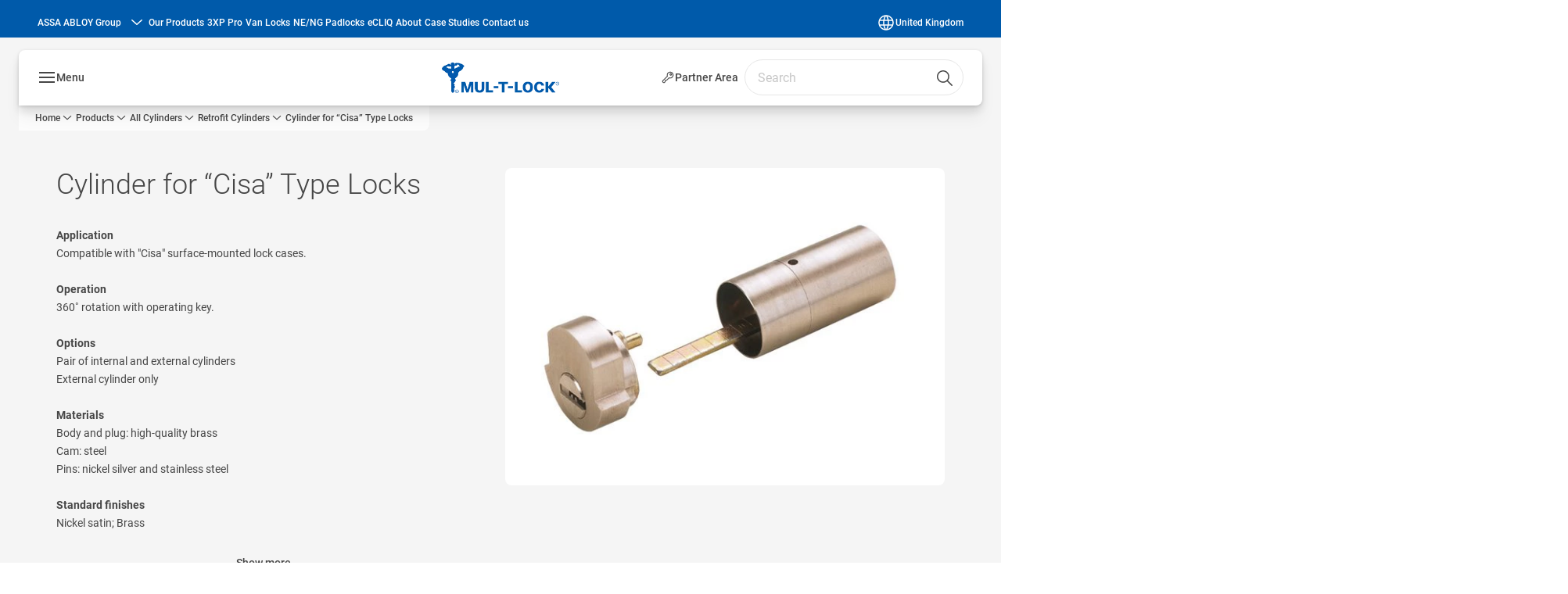

--- FILE ---
content_type: text/html; charset=utf-8
request_url: https://www.mul-t-lock.com/uk/en/products/all-cylinders/retrofit-cylinders/cylinder-for-cisa-type-locks
body_size: 29359
content:
<!DOCTYPE html><html lang="en-GB" style="--navigation-logo-offset: 7px; --device-mobile: 360px; --device-mobile-lg: 576px; --device-tablet: 768px; --device-tablet-lg: 1024px; --device-laptop: 1280px; --device-laptop-lg: 1440px; --device-desktop: 1920px; --device-desktop-lg: 2560px; --grid-extended-max-width: 2288px; --topPaddingLocalizationBar: 0px; --vh: 7.32px;" class="navigation-header   dropdown floating solid "><head>
  
  <meta name="viewport" content="width=device-width, initial-scale=1">

  <link rel="preconnect" href="https://gw-assets.assaabloy.com/">

  <meta charset="UTF-8">
  <link rel="icon" href="https://www.mul-t-lock.com/global/move-images-here/header/favicon-mtl.png">
  <title>Cylinder for “Cisa” Type Locks | MUL-T-LOCK</title>
  <meta property="version" content="a72ac4b">
  <meta property="og:type" content="website">
  <meta property="og:title" content="Cylinder for “Cisa” Type Locks">
  
    <meta name="description" content="Cylinder for “Cisa” Type Locks">
    <meta property="og:description" content="Cylinder for “Cisa” Type Locks">
  
  <meta property="og:image" content="https://gw-assets.assaabloy.com/is/image/assaabloy/b7b6c-cylinderfor_cisatypelocksjpg-jpg-p0x0-q85-m1020x420-framenumber--13">
  
    <meta property="og:url" content="https://www.mul-t-lock.com/uk/en/products/all-cylinders/retrofit-cylinders/cylinder-for-cisa-type-locks">
  
  
  <meta name="template" content="product-detail-page">
  
  
  
  
  
  <meta name="google-site-verification" content="h5cmJOzOuOcz92-OcDHgkQxRDRwiTaifDbW9oNHGwQY">

  
  <meta name="addsearch-custom-field" data-type="text" content="title=Cylinder for “Cisa” Type Locks">
  <meta name="addsearch-custom-field" data-type="text" content="market_name=uk">
  <meta name="addsearch-custom-field" data-type="text" content="language_name=en">
  <meta name="addsearch-custom-field" data-type="text" content="content_category=product">
  

  
  
    <link rel="canonical" href="https://www.mul-t-lock.com/uk/en/products/all-cylinders/retrofit-cylinders/cylinder-for-cisa-type-locks">
    
      <link rel="alternate" hreflang="es-mx" href="https://www.mul-t-lock.com/mx/es/products/all-cylinders/retrofit-cylinders/cylinder-for-cisa-type-locks">
    
      <link rel="alternate" hreflang="en-ae" href="https://www.mul-t-lock.com/ae/en/products/all-cylinders/retrofit-cylinders/cylinder-for-cisa-type-locks">
    
      <link rel="alternate" hreflang="fr-fr" href="https://www.mul-t-lock.com/fr/fr/products/all-cylinders/retrofit-cylinders/cylinder-for-cisa-type-locks">
    
      <link rel="alternate" hreflang="x-default" href="https://www.mul-t-lock.com/global/en/products/all-cylinders/retrofit-cylinders/cylinder-for-cisa-type-locks">
    
      <link rel="alternate" hreflang="en-gb" href="https://www.mul-t-lock.com/uk/en/products/all-cylinders/retrofit-cylinders/cylinder-for-cisa-type-locks">
    
      <link rel="alternate" hreflang="en-ca" href="https://www.mul-t-lock.com/ca/en/products/all-cylinders/retrofit-cylinders/cylinder-for-cisa-type-locks">
    
      <link rel="alternate" hreflang="es-ar" href="https://www.mul-t-lock.com/ar/es/products/all-cylinders/retrofit-cylinders/cylinder-for-cisa-type-locks">
    
      <link rel="alternate" hreflang="tr-tr" href="https://www.mul-t-lock.com/tr/tr/products/all-cylinders/retrofit-cylinders/cylinder-for-cisa-type-locks">
    
  


  
    
      <link rel="preload" as="image" fetchpriority="high" imagesrcset="https://gw-assets.assaabloy.com/is/image/assaabloy/b7b6c-cylinderfor_cisatypelocksjpg-jpg-p0x0-q85-m1020x420-framenumber--13?wid=582" href="https://gw-assets.assaabloy.com/is/image/assaabloy/b7b6c-cylinderfor_cisatypelocksjpg-jpg-p0x0-q85-m1020x420-framenumber--13?wid=582" media="(min-width: 1280px)">
    
      <link rel="preload" as="image" fetchpriority="high" imagesrcset="https://gw-assets.assaabloy.com/is/image/assaabloy/b7b6c-cylinderfor_cisatypelocksjpg-jpg-p0x0-q85-m1020x420-framenumber--13?wid=562" href="https://gw-assets.assaabloy.com/is/image/assaabloy/b7b6c-cylinderfor_cisatypelocksjpg-jpg-p0x0-q85-m1020x420-framenumber--13?wid=562" media="(min-width: 1024px) and (max-width: 1279.9px)">
    
      <link rel="preload" as="image" fetchpriority="high" imagesrcset="https://gw-assets.assaabloy.com/is/image/assaabloy/b7b6c-cylinderfor_cisatypelocksjpg-jpg-p0x0-q85-m1020x420-framenumber--13?wid=582" href="https://gw-assets.assaabloy.com/is/image/assaabloy/b7b6c-cylinderfor_cisatypelocksjpg-jpg-p0x0-q85-m1020x420-framenumber--13?wid=582" media="(min-width: 768px) and (max-width: 1023.9px)">
    
      <link rel="preload" as="image" fetchpriority="high" imagesrcset="https://gw-assets.assaabloy.com/is/image/assaabloy/b7b6c-cylinderfor_cisatypelocksjpg-jpg-p0x0-q85-m1020x420-framenumber--13?wid=582" href="https://gw-assets.assaabloy.com/is/image/assaabloy/b7b6c-cylinderfor_cisatypelocksjpg-jpg-p0x0-q85-m1020x420-framenumber--13?wid=582" media="(max-width: 767.9px)">
    
  

  
  
  <script>
    if (!window.onecms) {
      window.onecms = {
        config: {
          site: {
            fadeInComponents: false,
            chinaSite: false,
            name: 'mul-t-lock.com',
            market: 'uk',
            language: 'en',
            homePagePath: '/uk/en',
            translationsUrl: '/rest/api/v1/translations.json/uk/en',
            theme: 'assa-abloy-onecms.theme.assa-abloy',
            enableSessionStorageCache: true,
            sessionStorageVersion: 1769001960356
          }
        },
        clientlibs: {}
      }
    }

    window.dataLayer = window.dataLayer || [];
    window.dataLayer.push({
  "googleAnalyticsTrackingId": "UA-17542521-1",
  "matomoSiteId": "174",
  "googleAnalytics4MeasurementId": "G-QGCHJJ79E5",
  "siteDivision": "10"
});
    window.onecms.clientlibs.vendorJsUrl = '/etc.clientlibs/assa-abloy-onecms/clientlibs-generated/webcomponents/gw-group-vendor.lc-c8758d0d91f0aa762e74306bf63e44bf-lc.js';
    window.onecms.clientlibs.cookieBannerId = '7ab1dcb1-1b97-44e7-aa36-ed7c6e1b9f48';
    window.onecms.clientlibs.enableSentry = false;
    window.onecms.clientlibs.sentrySampleRate = '0.5';
    window.onecms.clientlibs.sentryTracesSampleRate = 0.1;
    window.onecms.clientlibs.environment = 'prod';
    window.onecms.clientlibs.isPublish = true;
    window.onecms.clientlibs.centralGtmContainerId = 'GTM-WBWG4NJ';
    window.onecms.clientlibs.featureFlagDivisionGtmPublish = true;
    window.onecms.clientlibs.divisionGtmContainerId = 'GTM-MQWHNSV';
    window.onecms.clientlibs.trackingEnabled = true;
    window.onecms.clientlibs.pageTracked = true;
    window.onecms.clientlibs.videoViewerScriptUrl = "https://gw-assets.assaabloy.com/s7viewers/html5/js/VideoViewer.js";
    window.onecms.clientlibs.interactiveImageScriptUrl = "https://gw-assets.assaabloy.com/s7viewers/html5/js/InteractiveImage.js";
  </script>
  

  
  
    
  
    <script defer="" src="/etc.clientlibs/assa-abloy-onecms/clientlibs/onecms-script-loader.lc-a0ba371bb76eda5838d458b576137ed7-lc.min.js"></script>

  

  
  
  

  
  

  
  
    <link rel="stylesheet" href="/etc.clientlibs/assa-abloy-onecms/clientlibs-generated/themes/global.lc-29ccfeae8fd9bff7620687abbcd84cc2-lc.min.css" type="text/css">
<link rel="stylesheet" href="/etc.clientlibs/assa-abloy-onecms/clientlibs-generated/themes/assa-abloy.lc-f335335f402f6cf394130b8f883b5c90-lc.min.css" type="text/css">

  


  <style>
    :root{
  --color-accent:#005aaa;--color-action:#005aaa;--font-family-body:Roboto;--color-alternative-accent:#005aaa;--color-alternative-action:#005aaa;--color-topbar:#005aaa;--font-family-heading:Roboto;--color-header-top-bar:#005aaa;--color-action-active:#96a5aa;--color-text-error:#FF4136;--color-alternative-action-active:#96a5aa;
}

  </style>
  <style>
    
  </style>
  <style>
    :root{
  --font-family-body:Roboto;--font-family-heading:Roboto;
}

  </style>


  
  
  
    <link rel="stylesheet" href="/etc.clientlibs/assa-abloy-onecms/components/structure/page/v1/page/clientlibs/header-offset-ssr-variables.lc-af567384b6afc7df0896c6eff7f36e56-lc.min.css" type="text/css">

  


  
    
      
  
    <link rel="stylesheet" href="/etc.clientlibs/assa-abloy-onecms/components/content/webcomponents/gw-group-hero/v1/gw-group-hero/clientlibs/full-width.lc-01348b9ef3f2757101eb40648c601984-lc.min.css" type="text/css">

  

    
      
  
    <link rel="stylesheet" href="/etc.clientlibs/assa-abloy-onecms/components/content/webcomponents/gw-group-hero/v1/gw-group-hero/clientlibs/half-width.lc-05664f5c2b84edf6ac6d87a6ef6160b0-lc.min.css" type="text/css">

  

    
      
  
    <link rel="stylesheet" href="/etc.clientlibs/assa-abloy-onecms/components/content/webcomponents/gw-group-hero/v1/gw-group-hero/clientlibs/no-image.lc-9ebe1151c451e5485c9f7ac96e3e72df-lc.min.css" type="text/css">

  

    
      
  
    <link rel="stylesheet" href="/etc.clientlibs/assa-abloy-onecms/components/content/restricted/hero/v1/hero/clientlibs.lc-5f98af71a53a838a3e8503c1efac71e8-lc.min.css" type="text/css">

  

    
  

  

  
  

  

  



  
    <link rel="stylesheet" href="/etc.clientlibs/assa-abloy-onecms/clientlibs/grid.lc-5334516a308a40e7dd7b3c7a8ae96960-lc.min.css" type="text/css">

  


  
    
    

    

    
    
    

  

  
  


  <script type="application/ld+json">
    {"@context":"https://schema.org","@type":"BreadcrumbList","itemListElement":[{"position":1,"@type":"ListItem","name":"Home","item":"https://www.mul-t-lock.com/uk/en"},{"position":2,"@type":"ListItem","name":"Product proxy"}]}
  </script>
  
<script async="" src="/etc.clientlibs/assa-abloy-onecms/clientlibs-generated/webcomponents/gw-group-wc-dependencies/resources/_d.webcomponents-ce.js"></script><script async="" src="/etc.clientlibs/assa-abloy-onecms/clientlibs-generated/webcomponents/gw-group-wc-dependencies/resources/_e.custom-elements-es5-adapter.js"></script><style data-styled="active" data-styled-version="5.3.6"></style><style data-styled="active" data-styled-version="5.3.6"></style><style data-styled="active" data-styled-version="5.3.6"></style><style data-styled="active" data-styled-version="5.3.6"></style></head>
<body class="product-detail-page page basicpage aa-light-theme" id="product-detail-page-f2bc327627" data-theme="light">



  




  



  


    
        
            <div class="toast gw-group-toast">

<gw-group-toast id="gw-group-toast-7169e79b5a" data-client-lib="/etc.clientlibs/assa-abloy-onecms/clientlibs-generated/webcomponents/gw-group-toast.lc-187d3936fc18dfe367e4db98bd23bfa1-lc.js"><div data-addsearch="exclude" aria-disabled="true" aria-label="" class="styles__Toast-sc-6j63c8-1 jFzVqZ toast-message-wrapper"><div data-addsearch="exclude" class="styles__Text-sc-6j63c8-0 bVYyKt label-sm"></div></div></gw-group-toast>


</div>

        
    
        
            <div class="header header-includer"><div class="site-header">
  <div class="site-header--nav-bar">
  



  <gw-group-nav-header data-client-lib="/etc.clientlibs/assa-abloy-onecms/clientlibs-generated/webcomponents/gw-group-nav-header.lc-1d92492a3819d9c9ef5f46563e374d3d-lc.js" content="[base64]"><header class="styles__Header-sc-z2fkzf-4 iVOgsU"><div id="a11y-skip-link" tabindex="0"><a href="#a11y-skip-link-target" class="styles__SkipLink-sc-z2fkzf-3 gsFJOs">jumpToMainContent</a></div><section class="styles__Topbar-sc-1hzxovh-1 eTryn topbar"></section><div class="styles__Wrapper-sc-z2fkzf-0 gRutnU"><section class="styles__PrimaryNavigation-sc-z2fkzf-1 dEmSaK primary-navigation"><div class="styles__Navigation-sc-x3fycp-0 bWUyaF nav-bar__navigation"><div class="styles__Menu-sc-x3fycp-1 gjkLMg"><button id="gw-group-nav-menu" aria-expanded="false" tabindex="0" class="styles__HamburgerButton-sc-gappku-0 hzYBsL hamburger-menu-button label-md" aria-haspopup="true" aria-controls="hamburger-menu"><div class="styles__HamburgerIcon-sc-gappku-2 iehzkx  hamburger-menu-button" role="presentation"><span class="hamburger-menu-button"></span><span class="hamburger-menu-button"></span><span class="hamburger-menu-button"></span></div><label class="styles__MenuLabel-sc-gappku-1 keTNqZ hamburger-menu-button sr-only">Menu</label></button><nav aria-label="Main menu" class="styles__TopNavigation-sc-khrlvi-1 ksMHTH"></nav></div><div hidden="" style="position: absolute; pointer-events: none; z-index: 999; opacity: 0; transform: translateY(-16px); overflow: initial;"><div id="hamburger-menu" class="styles__HamburgerMenu-sc-1k5lid8-0 fGXaOn"><nav aria-labelledby="gw-group-nav-menu" class="styles__HamburgerNavigation-sc-1k5lid8-1 gblgCQ"><div class="styles__MobileNavigation-sc-1krcsdf-0 iVcejX"><div id="mobile-subnavigation-menu-e42f64045e" class="styles__SubNavigation-sc-1m33sy9-0 kyWyHs"><div class="button aem-ie__cta"><button class="styles__Button-sc-18sij4a-0 bMXnuW styles__BackButton-sc-1m33sy9-1 jIUdFH label-lg" aria-label="Return" id="d96f7811-9719-4f06-b2d1-c22d70b21f01" role="button" data-variant="default"><svg role="presentation" class="styles__Icon-sc-1u0rbjk-0 fivoSa leading-icon external " width="24" height="24" viewBox="0 0 24 24" fill="none" xmlns="http://www.w3.org/2000/svg"><path d="M13.0323 19.0001C12.8361 19.0001 12.64 18.9275 12.4852 18.7719C12.1858 18.4711 12.1858 17.9732 12.4852 17.6724L17.3574 12.7767H4.77419C4.35097 12.7767 4 12.424 4 11.9988C4 11.5735 4.35097 11.2208 4.77419 11.2208H17.3574L12.4852 6.32512C12.1858 6.02432 12.1858 5.52645 12.4852 5.22566C12.7845 4.92486 13.28 4.92486 13.5794 5.22566L19.7729 11.449C19.8452 11.5216 19.9071 11.6046 19.9381 11.698C19.9794 11.7913 20 11.895 20 11.9988C20 12.1025 19.9794 12.2062 19.9381 12.2996C19.8968 12.3929 19.8452 12.4759 19.7729 12.5485L13.5794 18.7719C13.4245 18.9275 13.2284 19.0001 13.0323 19.0001Z" fill="#1A1A1A"></path></svg><span id="775da5c2-6461-4a04-b79b-53755d28ed9c" class="styles__Label-sc-18sij4a-1 jKMGzI styles__BackButton-sc-1m33sy9-1 jIUdFH label-lg ">Return</span></button></div><div class="styles__Menu-sc-1m33sy9-2 hpOFDI"><nav class="styles__TreeNavigation-sc-16eevtj-0 cpUXTX"><ul class="styles__List-sc-16eevtj-1 eJajLR"><li class="styles__ListItem-sc-16eevtj-2 jdnPIG"><div class="button aem-ie__cta"><a class="styles__Button-sc-18sij4a-0 hSUEYJ label-md" aria-label="Key Platforms" id="3970dd88-52cb-48e1-9032-b65eb7c29166" role="link" href="https://www.mul-t-lock.com/uk/en/products/key-platforms" target="_self" rel="" tabindex="0" data-variant="text"><span id="0562fae2-8ac4-412a-881a-f596603cbdae" class="styles__Label-sc-18sij4a-1 fcDSKM label-md ">Key Platforms</span><svg role="presentation" class="styles__Icon-sc-1u0rbjk-0 fivoSa  " width="24" height="24" viewBox="0 0 24 24" fill="none" xmlns="http://www.w3.org/2000/svg"><path d="M13.0323 19.0001C12.8361 19.0001 12.64 18.9275 12.4852 18.7719C12.1858 18.4711 12.1858 17.9732 12.4852 17.6724L17.3574 12.7767H4.77419C4.35097 12.7767 4 12.424 4 11.9988C4 11.5735 4.35097 11.2208 4.77419 11.2208H17.3574L12.4852 6.32512C12.1858 6.02432 12.1858 5.52645 12.4852 5.22566C12.7845 4.92486 13.28 4.92486 13.5794 5.22566L19.7729 11.449C19.8452 11.5216 19.9071 11.6046 19.9381 11.698C19.9794 11.7913 20 11.895 20 11.9988C20 12.1025 19.9794 12.2062 19.9381 12.2996C19.8968 12.3929 19.8452 12.4759 19.7729 12.5485L13.5794 18.7719C13.4245 18.9275 13.2284 19.0001 13.0323 19.0001Z" fill="#1A1A1A"></path></svg></a></div></li><li class="styles__ListItem-sc-16eevtj-2 jdnPIG"><div class="button aem-ie__cta"><a class="styles__Button-sc-18sij4a-0 hSUEYJ label-md" aria-label="Digital Residential Solutions" id="1d242e1b-1759-4ab7-9a2f-e95660818a76" role="link" href="https://www.mul-t-lock.com/uk/en/products/digital-residential-solutions" target="_self" rel="" tabindex="0" data-variant="text"><span id="720d72f2-71f6-40f9-8627-270c627385e1" class="styles__Label-sc-18sij4a-1 fcDSKM label-md ">Digital Residential Solutions</span><svg role="presentation" class="styles__Icon-sc-1u0rbjk-0 fivoSa  " width="24" height="24" viewBox="0 0 24 24" fill="none" xmlns="http://www.w3.org/2000/svg"><path d="M13.0323 19.0001C12.8361 19.0001 12.64 18.9275 12.4852 18.7719C12.1858 18.4711 12.1858 17.9732 12.4852 17.6724L17.3574 12.7767H4.77419C4.35097 12.7767 4 12.424 4 11.9988C4 11.5735 4.35097 11.2208 4.77419 11.2208H17.3574L12.4852 6.32512C12.1858 6.02432 12.1858 5.52645 12.4852 5.22566C12.7845 4.92486 13.28 4.92486 13.5794 5.22566L19.7729 11.449C19.8452 11.5216 19.9071 11.6046 19.9381 11.698C19.9794 11.7913 20 11.895 20 11.9988C20 12.1025 19.9794 12.2062 19.9381 12.2996C19.8968 12.3929 19.8452 12.4759 19.7729 12.5485L13.5794 18.7719C13.4245 18.9275 13.2284 19.0001 13.0323 19.0001Z" fill="#1A1A1A"></path></svg></a></div></li><li class="styles__ListItem-sc-16eevtj-2 jdnPIG"><div class="button aem-ie__cta"><a class="styles__Button-sc-18sij4a-0 hSUEYJ label-md" aria-label="Digital Commercial Solutions" id="dd788ee2-571f-4e9d-abcb-791fd13e31f9" role="link" href="https://www.mul-t-lock.com/uk/en/products/digital-commercial-solutions" target="_self" rel="" tabindex="0" data-variant="text"><span id="edf5507f-603e-46d0-9899-623c9df48d4c" class="styles__Label-sc-18sij4a-1 fcDSKM label-md ">Digital Commercial Solutions</span><svg role="presentation" class="styles__Icon-sc-1u0rbjk-0 fivoSa  " width="24" height="24" viewBox="0 0 24 24" fill="none" xmlns="http://www.w3.org/2000/svg"><path d="M13.0323 19.0001C12.8361 19.0001 12.64 18.9275 12.4852 18.7719C12.1858 18.4711 12.1858 17.9732 12.4852 17.6724L17.3574 12.7767H4.77419C4.35097 12.7767 4 12.424 4 11.9988C4 11.5735 4.35097 11.2208 4.77419 11.2208H17.3574L12.4852 6.32512C12.1858 6.02432 12.1858 5.52645 12.4852 5.22566C12.7845 4.92486 13.28 4.92486 13.5794 5.22566L19.7729 11.449C19.8452 11.5216 19.9071 11.6046 19.9381 11.698C19.9794 11.7913 20 11.895 20 11.9988C20 12.1025 19.9794 12.2062 19.9381 12.2996C19.8968 12.3929 19.8452 12.4759 19.7729 12.5485L13.5794 18.7719C13.4245 18.9275 13.2284 19.0001 13.0323 19.0001Z" fill="#1A1A1A"></path></svg></a></div></li><li class="styles__ListItem-sc-16eevtj-2 iDNwMC"><div class="button aem-ie__cta"><a class="styles__Button-sc-18sij4a-0 hSUEYJ label-md" aria-label="All Cylinders" id="f579137a-1ebc-432a-b721-e2d6fba16e1d" role="link" href="https://www.mul-t-lock.com/uk/en/products/all-cylinders" target="_self" rel="" tabindex="0" data-variant="text"><span id="cd143e63-9434-4fca-916f-f3fd6b73a490" class="styles__Label-sc-18sij4a-1 fcDSKM label-md ">All Cylinders</span><svg role="presentation" class="styles__Icon-sc-1u0rbjk-0 fivoSa  " width="24" height="24" viewBox="0 0 24 24" fill="none" xmlns="http://www.w3.org/2000/svg"><path d="M13.0323 19.0001C12.8361 19.0001 12.64 18.9275 12.4852 18.7719C12.1858 18.4711 12.1858 17.9732 12.4852 17.6724L17.3574 12.7767H4.77419C4.35097 12.7767 4 12.424 4 11.9988C4 11.5735 4.35097 11.2208 4.77419 11.2208H17.3574L12.4852 6.32512C12.1858 6.02432 12.1858 5.52645 12.4852 5.22566C12.7845 4.92486 13.28 4.92486 13.5794 5.22566L19.7729 11.449C19.8452 11.5216 19.9071 11.6046 19.9381 11.698C19.9794 11.7913 20 11.895 20 11.9988C20 12.1025 19.9794 12.2062 19.9381 12.2996C19.8968 12.3929 19.8452 12.4759 19.7729 12.5485L13.5794 18.7719C13.4245 18.9275 13.2284 19.0001 13.0323 19.0001Z" fill="#1A1A1A"></path></svg></a></div></li><li class="styles__ListItem-sc-16eevtj-2 jdnPIG"><div class="button aem-ie__cta"><a class="styles__Button-sc-18sij4a-0 hSUEYJ label-md" aria-label="Padlocks" id="288b7951-e5ff-4120-8706-bb31edb1847a" role="link" href="https://www.mul-t-lock.com/uk/en/products/padlocks" target="_self" rel="" tabindex="0" data-variant="text"><span id="6be317e8-ebed-4c71-b674-363030c53874" class="styles__Label-sc-18sij4a-1 fcDSKM label-md ">Padlocks</span><svg role="presentation" class="styles__Icon-sc-1u0rbjk-0 fivoSa  " width="24" height="24" viewBox="0 0 24 24" fill="none" xmlns="http://www.w3.org/2000/svg"><path d="M13.0323 19.0001C12.8361 19.0001 12.64 18.9275 12.4852 18.7719C12.1858 18.4711 12.1858 17.9732 12.4852 17.6724L17.3574 12.7767H4.77419C4.35097 12.7767 4 12.424 4 11.9988C4 11.5735 4.35097 11.2208 4.77419 11.2208H17.3574L12.4852 6.32512C12.1858 6.02432 12.1858 5.52645 12.4852 5.22566C12.7845 4.92486 13.28 4.92486 13.5794 5.22566L19.7729 11.449C19.8452 11.5216 19.9071 11.6046 19.9381 11.698C19.9794 11.7913 20 11.895 20 11.9988C20 12.1025 19.9794 12.2062 19.9381 12.2996C19.8968 12.3929 19.8452 12.4759 19.7729 12.5485L13.5794 18.7719C13.4245 18.9275 13.2284 19.0001 13.0323 19.0001Z" fill="#1A1A1A"></path></svg></a></div></li><li class="styles__ListItem-sc-16eevtj-2 jdnPIG"><div class="button aem-ie__cta"><a class="styles__Button-sc-18sij4a-0 hSUEYJ label-md" aria-label="Mul-T-Lock Vehicle Protection" id="f1ed888d-ca26-40ca-90a2-dfb277139f98" role="link" href="https://www.mul-t-lock.com/uk/en/products/mul-t-lock-vehicle-protection" target="_self" rel="" tabindex="0" data-variant="text"><span id="5f7ca05e-5e2e-4a34-9d61-cda98617162a" class="styles__Label-sc-18sij4a-1 fcDSKM label-md ">Mul-T-Lock Vehicle Protection</span><svg role="presentation" class="styles__Icon-sc-1u0rbjk-0 fivoSa  " width="24" height="24" viewBox="0 0 24 24" fill="none" xmlns="http://www.w3.org/2000/svg"><path d="M13.0323 19.0001C12.8361 19.0001 12.64 18.9275 12.4852 18.7719C12.1858 18.4711 12.1858 17.9732 12.4852 17.6724L17.3574 12.7767H4.77419C4.35097 12.7767 4 12.424 4 11.9988C4 11.5735 4.35097 11.2208 4.77419 11.2208H17.3574L12.4852 6.32512C12.1858 6.02432 12.1858 5.52645 12.4852 5.22566C12.7845 4.92486 13.28 4.92486 13.5794 5.22566L19.7729 11.449C19.8452 11.5216 19.9071 11.6046 19.9381 11.698C19.9794 11.7913 20 11.895 20 11.9988C20 12.1025 19.9794 12.2062 19.9381 12.2996C19.8968 12.3929 19.8452 12.4759 19.7729 12.5485L13.5794 18.7719C13.4245 18.9275 13.2284 19.0001 13.0323 19.0001Z" fill="#1A1A1A"></path></svg></a></div></li><li class="styles__ListItem-sc-16eevtj-2 jdnPIG"><div class="button aem-ie__cta"><a class="styles__Button-sc-18sij4a-0 hSUEYJ label-md" aria-label="Mortise Locks" id="e4fa4d89-8647-49c4-a791-69c52d6ff17c" role="link" href="https://www.mul-t-lock.com/uk/en/products/mortise-locks" target="_self" rel="" tabindex="0" data-variant="text"><span id="c615d373-ad8a-40c2-917e-8ccd3ad1454f" class="styles__Label-sc-18sij4a-1 fcDSKM label-md ">Mortise Locks</span><svg role="presentation" class="styles__Icon-sc-1u0rbjk-0 fivoSa  " width="24" height="24" viewBox="0 0 24 24" fill="none" xmlns="http://www.w3.org/2000/svg"><path d="M13.0323 19.0001C12.8361 19.0001 12.64 18.9275 12.4852 18.7719C12.1858 18.4711 12.1858 17.9732 12.4852 17.6724L17.3574 12.7767H4.77419C4.35097 12.7767 4 12.424 4 11.9988C4 11.5735 4.35097 11.2208 4.77419 11.2208H17.3574L12.4852 6.32512C12.1858 6.02432 12.1858 5.52645 12.4852 5.22566C12.7845 4.92486 13.28 4.92486 13.5794 5.22566L19.7729 11.449C19.8452 11.5216 19.9071 11.6046 19.9381 11.698C19.9794 11.7913 20 11.895 20 11.9988C20 12.1025 19.9794 12.2062 19.9381 12.2996C19.8968 12.3929 19.8452 12.4759 19.7729 12.5485L13.5794 18.7719C13.4245 18.9275 13.2284 19.0001 13.0323 19.0001Z" fill="#1A1A1A"></path></svg></a></div></li><li class="styles__ListItem-sc-16eevtj-2 jdnPIG"><div class="button aem-ie__cta"><a class="styles__Button-sc-18sij4a-0 hSUEYJ label-md" aria-label="Locksets" id="912b38eb-8f25-4784-ab03-ba4b0b241ab6" role="link" href="https://www.mul-t-lock.com/uk/en/products/locksets" target="_self" rel="" tabindex="0" data-variant="text"><span id="a21c9f66-43e0-42fd-b567-7c7e0de4d46d" class="styles__Label-sc-18sij4a-1 fcDSKM label-md ">Locksets</span><svg role="presentation" class="styles__Icon-sc-1u0rbjk-0 fivoSa  " width="24" height="24" viewBox="0 0 24 24" fill="none" xmlns="http://www.w3.org/2000/svg"><path d="M13.0323 19.0001C12.8361 19.0001 12.64 18.9275 12.4852 18.7719C12.1858 18.4711 12.1858 17.9732 12.4852 17.6724L17.3574 12.7767H4.77419C4.35097 12.7767 4 12.424 4 11.9988C4 11.5735 4.35097 11.2208 4.77419 11.2208H17.3574L12.4852 6.32512C12.1858 6.02432 12.1858 5.52645 12.4852 5.22566C12.7845 4.92486 13.28 4.92486 13.5794 5.22566L19.7729 11.449C19.8452 11.5216 19.9071 11.6046 19.9381 11.698C19.9794 11.7913 20 11.895 20 11.9988C20 12.1025 19.9794 12.2062 19.9381 12.2996C19.8968 12.3929 19.8452 12.4759 19.7729 12.5485L13.5794 18.7719C13.4245 18.9275 13.2284 19.0001 13.0323 19.0001Z" fill="#1A1A1A"></path></svg></a></div></li><li class="styles__ListItem-sc-16eevtj-2 jdnPIG"><div class="button aem-ie__cta"><a class="styles__Button-sc-18sij4a-0 hSUEYJ label-md" aria-label="Industrial Locks" id="5d5bd80f-aaa7-4eb0-93e5-9639952373f9" role="link" href="https://www.mul-t-lock.com/uk/en/products/industrial-locks2" target="_self" rel="" tabindex="0" data-variant="text"><span id="ae2f60fe-47ca-43e2-a5b9-7baed3744e89" class="styles__Label-sc-18sij4a-1 fcDSKM label-md ">Industrial Locks</span><svg role="presentation" class="styles__Icon-sc-1u0rbjk-0 fivoSa  " width="24" height="24" viewBox="0 0 24 24" fill="none" xmlns="http://www.w3.org/2000/svg"><path d="M13.0323 19.0001C12.8361 19.0001 12.64 18.9275 12.4852 18.7719C12.1858 18.4711 12.1858 17.9732 12.4852 17.6724L17.3574 12.7767H4.77419C4.35097 12.7767 4 12.424 4 11.9988C4 11.5735 4.35097 11.2208 4.77419 11.2208H17.3574L12.4852 6.32512C12.1858 6.02432 12.1858 5.52645 12.4852 5.22566C12.7845 4.92486 13.28 4.92486 13.5794 5.22566L19.7729 11.449C19.8452 11.5216 19.9071 11.6046 19.9381 11.698C19.9794 11.7913 20 11.895 20 11.9988C20 12.1025 19.9794 12.2062 19.9381 12.2996C19.8968 12.3929 19.8452 12.4759 19.7729 12.5485L13.5794 18.7719C13.4245 18.9275 13.2284 19.0001 13.0323 19.0001Z" fill="#1A1A1A"></path></svg></a></div></li><li class="styles__ListItem-sc-16eevtj-2 jdnPIG"><div class="button aem-ie__cta"><a class="styles__Button-sc-18sij4a-0 hSUEYJ label-md" aria-label="Hardware &amp; Accessories" id="e6ad1bdd-ca03-4402-b4b9-cd8c21e96547" role="link" href="https://www.mul-t-lock.com/uk/en/products/hardware-accessories" target="_self" rel="" tabindex="0" data-variant="text"><span id="f7ce4948-88fb-4e34-ac19-289f0e4ad984" class="styles__Label-sc-18sij4a-1 fcDSKM label-md ">Hardware &amp; Accessories</span><svg role="presentation" class="styles__Icon-sc-1u0rbjk-0 fivoSa  " width="24" height="24" viewBox="0 0 24 24" fill="none" xmlns="http://www.w3.org/2000/svg"><path d="M13.0323 19.0001C12.8361 19.0001 12.64 18.9275 12.4852 18.7719C12.1858 18.4711 12.1858 17.9732 12.4852 17.6724L17.3574 12.7767H4.77419C4.35097 12.7767 4 12.424 4 11.9988C4 11.5735 4.35097 11.2208 4.77419 11.2208H17.3574L12.4852 6.32512C12.1858 6.02432 12.1858 5.52645 12.4852 5.22566C12.7845 4.92486 13.28 4.92486 13.5794 5.22566L19.7729 11.449C19.8452 11.5216 19.9071 11.6046 19.9381 11.698C19.9794 11.7913 20 11.895 20 11.9988C20 12.1025 19.9794 12.2062 19.9381 12.2996C19.8968 12.3929 19.8452 12.4759 19.7729 12.5485L13.5794 18.7719C13.4245 18.9275 13.2284 19.0001 13.0323 19.0001Z" fill="#1A1A1A"></path></svg></a></div></li><li class="styles__ListItem-sc-16eevtj-2 jdnPIG"><div class="button aem-ie__cta"><a class="styles__Button-sc-18sij4a-0 hSUEYJ label-md" aria-label="Key Cutting Machines" id="53007fbc-cb7a-4d11-9bf5-9bf5cda3303a" role="link" href="https://www.mul-t-lock.com/uk/en/products/key-cutting-machines-1" target="_self" rel="" tabindex="0" data-variant="text"><span id="8cc9f1ac-d047-4530-8e78-33750fffc5bd" class="styles__Label-sc-18sij4a-1 fcDSKM label-md ">Key Cutting Machines</span><svg role="presentation" class="styles__Icon-sc-1u0rbjk-0 fivoSa  " width="24" height="24" viewBox="0 0 24 24" fill="none" xmlns="http://www.w3.org/2000/svg"><path d="M13.0323 19.0001C12.8361 19.0001 12.64 18.9275 12.4852 18.7719C12.1858 18.4711 12.1858 17.9732 12.4852 17.6724L17.3574 12.7767H4.77419C4.35097 12.7767 4 12.424 4 11.9988C4 11.5735 4.35097 11.2208 4.77419 11.2208H17.3574L12.4852 6.32512C12.1858 6.02432 12.1858 5.52645 12.4852 5.22566C12.7845 4.92486 13.28 4.92486 13.5794 5.22566L19.7729 11.449C19.8452 11.5216 19.9071 11.6046 19.9381 11.698C19.9794 11.7913 20 11.895 20 11.9988C20 12.1025 19.9794 12.2062 19.9381 12.2996C19.8968 12.3929 19.8452 12.4759 19.7729 12.5485L13.5794 18.7719C13.4245 18.9275 13.2284 19.0001 13.0323 19.0001Z" fill="#1A1A1A"></path></svg></a></div></li><li class="styles__ListItem-sc-16eevtj-2 jdnPIG"><div class="button aem-ie__cta"><a class="styles__Button-sc-18sij4a-0 hSUEYJ label-md" aria-label="Key Management" id="8c95622f-5d79-4db5-b64e-1e1b802146d5" role="link" href="https://www.mul-t-lock.com/uk/en/products/key-management" target="_self" rel="" tabindex="0" data-variant="text"><span id="42a39336-be8b-4b83-9302-50b3663c90c5" class="styles__Label-sc-18sij4a-1 fcDSKM label-md ">Key Management</span><svg role="presentation" class="styles__Icon-sc-1u0rbjk-0 fivoSa  " width="24" height="24" viewBox="0 0 24 24" fill="none" xmlns="http://www.w3.org/2000/svg"><path d="M13.0323 19.0001C12.8361 19.0001 12.64 18.9275 12.4852 18.7719C12.1858 18.4711 12.1858 17.9732 12.4852 17.6724L17.3574 12.7767H4.77419C4.35097 12.7767 4 12.424 4 11.9988C4 11.5735 4.35097 11.2208 4.77419 11.2208H17.3574L12.4852 6.32512C12.1858 6.02432 12.1858 5.52645 12.4852 5.22566C12.7845 4.92486 13.28 4.92486 13.5794 5.22566L19.7729 11.449C19.8452 11.5216 19.9071 11.6046 19.9381 11.698C19.9794 11.7913 20 11.895 20 11.9988C20 12.1025 19.9794 12.2062 19.9381 12.2996C19.8968 12.3929 19.8452 12.4759 19.7729 12.5485L13.5794 18.7719C13.4245 18.9275 13.2284 19.0001 13.0323 19.0001Z" fill="#1A1A1A"></path></svg></a></div></li></ul></nav></div></div></div></nav></div></div></div><div class="styles__Logotype-sc-hktp9h-0 fFhZpP"><div class="styles__ImageWrapper-sc-h9y1a8-0 eeKpvr"><a href="https://www.mul-t-lock.com/uk/en" id="page-logo"><div class="styles__Image-sc-h9y1a8-1 gyRPfV"><picture class="styles__FullPicture-sc-h9y1a8-3 jfRrWj"><img id="page-logo" src="https://gw-assets.assaabloy.com/is/image/assaabloy/mtl-logo-horizontal?wid=2269&amp;hei=583&amp;fmt=png-alpha" srcset="" alt="Mul-T-Lock" loading="lazy" sizes="(min-width: 1024px) 33vw, 50vw" width="auto" height="auto" aria-label="mul-t-lock.com Home" class="styles__FullImage-sc-h9y1a8-2 OmrEl"></picture></div></a></div></div><div class="styles__RightSideWrapper-sc-z2fkzf-2 dsQtJS"><div class="styles__SearchBar-sc-shxt5d-5 dViMtp"><div class="styles__InputWrapper-sc-shxt5d-0 hqjvkO"><form role="search" class="styles__SearchBarInput-sc-shxt5d-4 erlPwq"><input type="search" placeholder="Search" aria-label="Search this site" name="search-bar-input" role="combobox" aria-controls="search-results" aria-expanded="false" class="styles__InputText-sc-shxt5d-3 bKrByQ" value=""><button class="styles__SearchIcon-sc-shxt5d-1 jHQpMW magnifying-glas" aria-label="Search" type="button"><svg role="presentation" class="styles__Icon-sc-1u0rbjk-0 fivoSa" width="24" height="24" viewBox="0 0 24 24" fill="none" xmlns="http://www.w3.org/2000/svg"><path d="M21.7668 20.6874L16.0766 14.9962C16.579 14.3912 16.9789 13.7144 17.2762 12.9864C17.676 12.0224 17.8811 10.997 17.8811 9.94078C17.8811 8.88458 17.676 7.86939 17.2762 6.89522C16.8763 5.92105 16.2919 5.05967 15.5538 4.32135C14.8156 3.58303 13.9441 2.99853 12.9804 2.59861C11.0529 1.79876 8.8384 1.79876 6.90068 2.60886C5.92669 3.00879 5.06549 3.59329 4.32731 4.33161C3.58913 5.06993 3.00474 5.94156 2.6049 6.90547C2.20505 7.87964 2 8.89483 2 9.95104C2 11.0072 2.20505 12.0224 2.6049 12.9966C3.00474 13.9708 3.58913 14.8321 4.32731 15.5705C5.06549 16.3088 5.93695 16.8933 6.90068 17.2932C7.86441 17.6931 8.88966 17.8982 9.94566 17.8982C11.0017 17.8982 12.0167 17.6931 12.9906 17.2932C13.7186 16.9856 14.3952 16.5857 15.0001 16.0832L20.6902 21.7744C20.844 21.9282 21.0388 22 21.2336 22C21.4284 22 21.6232 21.9282 21.777 21.7744C22.0743 21.477 22.0743 20.9848 21.777 20.6874H21.7668ZM12.396 15.8678C10.8376 16.5139 9.0537 16.5139 7.49532 15.8678C6.71613 15.5397 6.01897 15.0783 5.41407 14.4835C4.80918 13.8887 4.34781 13.1914 4.02999 12.4018C3.70191 11.6225 3.53787 10.7919 3.53787 9.95104C3.53787 9.11018 3.70191 8.27957 4.02999 7.50023C4.35807 6.72089 4.81943 6.02359 5.41407 5.41858C6.00871 4.81357 6.71613 4.35212 7.49532 4.03423C8.27451 3.70609 9.10496 3.54202 9.94566 3.54202C10.7864 3.54202 11.6168 3.70609 12.396 4.03423C13.1752 4.36237 13.8724 4.82382 14.4773 5.42883C15.0719 6.02359 15.5435 6.72089 15.8716 7.51048C16.1997 8.28982 16.3637 9.11018 16.3637 9.96129C16.3637 10.8124 16.1997 11.6328 15.8716 12.4121C15.5435 13.1914 15.0821 13.8887 14.4875 14.4938C13.8929 15.0885 13.1957 15.5602 12.4063 15.8884L12.396 15.8678Z" fill="#1A1A1A"></path></svg></button><button aria-label="Reset search field" type="button" class="styles__ClearButton-sc-shxt5d-2 gJQJgT"><svg role="presentation" class="styles__Icon-sc-1u0rbjk-0 fivoSa" width="24" height="24" viewBox="0 0 24 24" fill="none" xmlns="http://www.w3.org/2000/svg"><path d="M18.0582 18.9744C17.8545 18.9744 17.6509 18.8718 17.5491 18.7692L11.9491 13.1282L6.34909 18.7692C6.04364 19.0769 5.53455 19.0769 5.22909 18.7692C4.92364 18.4615 4.92364 17.9487 5.22909 17.641L10.8291 12L5.33091 6.35897C5.02545 6.05128 5.02545 5.53846 5.33091 5.23077C5.63636 4.92308 6.14545 4.92308 6.45091 5.23077L12.0509 10.8718L17.6509 5.23077C17.9564 4.92308 18.4655 4.92308 18.7709 5.23077C19.0764 5.53846 19.0764 6.05128 18.7709 6.35897L13.0691 12L18.6691 17.641C18.9745 17.9487 18.9745 18.4615 18.6691 18.7692C18.4655 18.8718 18.2618 18.9744 18.0582 18.9744Z" fill="#1A1A1A"></path></svg></button></form></div></div></div></section><nav aria-label="Breadcrumbs"><ul class="styles__Breadcrumbs-sc-l06ea9-0 fYQOxL"><li class="styles__BreadCrumb-sc-l06ea9-1 bSvCNm"><div class="button aem-ie__cta"><a class="styles__Button-sc-18sij4a-0 hSqJBv label-sm" aria-label="All Cylinders" id="534cba4e-ec35-4bbe-9361-eb6a444b0274" role="link" href="https://www.mul-t-lock.com/uk/en/products/all-cylinders" target="_self" rel="" data-variant="text"><span id="7a2fa13f-8950-45d4-a998-68efaa6dad4d" class="styles__Label-sc-18sij4a-1 fcDSKM label-sm ">All Cylinders</span><svg role="presentation" class="styles__Icon-sc-1u0rbjk-0 fivoSa chevron  " width="24" height="24" viewBox="0 0 24 24" fill="none" xmlns="http://www.w3.org/2000/svg"><path d="M12 15C12.1971 15 12.3942 14.9346 12.5498 14.7946L18.7744 9.19273C19.0752 8.92197 19.0752 8.47382 18.7744 8.20307C18.4735 7.93231 17.9755 7.93231 17.6747 8.20307L12 13.3101L6.32531 8.20307C6.02445 7.93231 5.52649 7.93231 5.22564 8.20307C4.92479 8.47382 4.92479 8.92197 5.22564 9.19273L11.4502 14.7946C11.6058 14.9346 11.8029 15 12 15Z" fill="#1A1A1A"></path></svg></a></div></li><li class="styles__BreadCrumb-sc-l06ea9-1 bSvCNm"><div class="button aem-ie__cta"><span class="styles__Button-sc-18sij4a-0 hSqJBv label-sm" aria-label="Retrofit Cylinders" id="df056d15-a142-44c8-ab23-8b60a7ff74b1" role="button" aria-current="page" data-variant="text"><span id="90461fda-171d-4c52-845c-21be273c9992" class="styles__Label-sc-18sij4a-1 fcDSKM label-sm ">Retrofit Cylinders</span><svg role="presentation" class="styles__Icon-sc-1u0rbjk-0 fivoSa chevron external " width="24" height="24" viewBox="0 0 24 24" fill="none" xmlns="http://www.w3.org/2000/svg"><path d="M12 15C12.1971 15 12.3942 14.9346 12.5498 14.7946L18.7744 9.19273C19.0752 8.92197 19.0752 8.47382 18.7744 8.20307C18.4735 7.93231 17.9755 7.93231 17.6747 8.20307L12 13.3101L6.32531 8.20307C6.02445 7.93231 5.52649 7.93231 5.22564 8.20307C4.92479 8.47382 4.92479 8.92197 5.22564 9.19273L11.4502 14.7946C11.6058 14.9346 11.8029 15 12 15Z" fill="#1A1A1A"></path></svg></span></div></li></ul></nav></div></header></gw-group-nav-header>
  




</div>




</div>
</div>

        
    
        
    
        
    
        
    
    <main>
        
            
        
            
        
            
                <div class="herogrid responsivegrid">


<div class="aem-Grid aem-Grid--12 aem-Grid--default--12 ">
    
    <div class="server-side-hero-gallery theme-alt-2 aem-GridColumn aem-GridColumn--default--12">





  
  
  
  
  
  
  
  
  
  
  
  

  
  
  
  
  
  
  

  
  
  
  

  
  
  
  

  
  
  
  
  
  
  
  
  
  
  
  
  
  
  
  
  

  

  <section id="server-side-hero-gallery-af552b9b43" data-uses-dm-video="no" class="hero-gallery hero-gallery--withMedia  hero-gallery--theme-alternative">
    <div class="hero-gallery__container">
      <div class="hero-gallery__title-container">
        <h1 class="hero-gallery__title heading-lg">
          <span>Cylinder for “Cisa” Type Locks</span>
        </h1>
        
      </div>
      <div class="hero-gallery__content false">
        <div class="hero-gallery__text-container">
          <div class="hero-gallery__text js-hero-gallery-text overflows" id="hero-gallery-text">
             <p><strong>Application<br></strong><span>Compatible with "Cisa" surface-mounted lock cases.</span><br><br><strong>Operation<br></strong><span>360˚ rotation with operating key.</span><br><br><strong>Options<br></strong><span>Pair of internal and external cylinders</span><br><span>External cylinder only</span><br><br><strong>Materials<br></strong><span>Body and plug: high-quality brass</span><br><span>Cam: steel</span><br><span>Pins: nickel silver and stainless steel</span><br><br><strong>Standard finishes<br></strong><span>Nickel satin; Brass</span><br><br><strong>Cylinder mechanism<br></strong><span>Mul-T-Lock's unique, high-precision pin tumbler system.</span><br><span>Internal cylinder with 2 chambers.</span><br><br><strong>Keys<br></strong><span>Reversible nickel silver key with plastic key head and colored insert.</span><br><span>Also available in all nickel silver.</span><br><br><strong>Cylinder platforms<br></strong><span>Classic; Interactive®+; MT5®</span><br><br><strong>Cylinder options<br></strong><span>'3 IN 1' (changeable combination)</span><br><span>Keyed different</span><br><span>Keyed alike</span><br><span>Master keyed</span></p>
          </div>
          <button class="hero-gallery__show-more-less js-hero-gallery-show-more-less" data-show-more-text="Show more" data-show-less-text="Show less" aria-expanded="false" aria-controls="hero-gallery-text">
            Show more
          </button>
        </div>
        
        
      </div>
      <div class="hero-gallery__image-gallery-container image-gallery">
        <div role="presentation" class="hero-gallery__main-media-container aspect-ratio--original hero-gallery__main-media-container--single-item">
          <figure aria-live="polite" class="js-image-container aspect-ratio--original" style="display: flex;">
            <picture>
              
                <source srcset="https://gw-assets.assaabloy.com/is/image/assaabloy/b7b6c-cylinderfor_cisatypelocksjpg-jpg-p0x0-q85-m1020x420-framenumber--13?wid=582" media="(min-width: 1280px)">
              
                <source srcset="https://gw-assets.assaabloy.com/is/image/assaabloy/b7b6c-cylinderfor_cisatypelocksjpg-jpg-p0x0-q85-m1020x420-framenumber--13?wid=562" media="(min-width: 1024px) and (max-width: 1279.9px)">
              
                <source srcset="https://gw-assets.assaabloy.com/is/image/assaabloy/b7b6c-cylinderfor_cisatypelocksjpg-jpg-p0x0-q85-m1020x420-framenumber--13?wid=582" media="(min-width: 768px) and (max-width: 1023.9px)">
              
                <source srcset="https://gw-assets.assaabloy.com/is/image/assaabloy/b7b6c-cylinderfor_cisatypelocksjpg-jpg-p0x0-q85-m1020x420-framenumber--13?wid=582" media="(max-width: 767.9px)">
              
              <img class="image-gallery__main-image" src="https://gw-assets.assaabloy.com/is/image/assaabloy/b7b6c-cylinderfor_cisatypelocksjpg-jpg-p0x0-q85-m1020x420-framenumber--13" alt="b7b6c-cylinderfor_cisatypelocksjpg-jpg-p0x0-q85-m1020x420-framenumber-.jpg" loading="eager" aria-label="b7b6c-cylinderfor_cisatypelocksjpg-jpg-p0x0-q85-m1020x420-framenumber-.jpg" data-onloadanimationattached="true">
              
            </picture>
            <figcaption>b7b6c-cylinderfor_cisatypelocksjpg-jpg-p0x0-q85-m1020x420-framenumber-.jpg</figcaption>
          </figure>
          <div class="hero-gallery__video-gallery-container js-external-video-container aspect-ratio--1-1" style="display: none;">
            <div class="hero-gallery__video-placeholder js-external-video-placeholder" aria-live="polite" style="display: none;">
              <svg width="60" height="43">
                <path d="M58.8359 7.83907C58.5433 6.25373 57.7541 4.80266 56.5823 3.69552C55.4105 2.58838 53.9168 1.88263 52.3175 1.68039C52.3175 1.68039 40.1694 0.791534 30.4551 0.791534C20.4022 0.791534 8.16929 1.74394 8.16929 1.74394C6.54564 1.93909 5.02106 2.62843 3.80214 3.71864C2.58322 4.80885 1.72891 6.24716 1.35453 7.83907C0.52085 12.4502 0.0677922 17.1221 0 21.8074C0.0506034 26.4674 0.404083 31.1192 1.0582 35.7334C1.36568 37.3245 2.17106 38.7765 3.35804 39.8798C4.54501 40.9831 6.05208 41.6804 7.66137 41.8709C7.66137 41.8709 20.3598 42.8233 30.4551 42.8233C40.1694 42.8233 52.3175 41.9344 52.3175 41.9344C53.9262 41.7515 55.4343 41.0595 56.6221 39.9592C57.8099 38.859 58.6153 37.408 58.9206 35.818C60.3598 26.533 60.3598 17.0818 58.9206 7.79683L58.8359 7.83907ZM23.8731 30.9291V12.8339L39.5343 21.8708L23.8731 30.9291Z" fill="#C4C4C4"></path>
              </svg>
            </div>
          </div>
          <div class="hero-gallery__video-gallery-container hero-gallery__video-gallery-container--dynamic-media js-dm-video-container aspect-ratio--original" id="js-id-dm-video-container" aria-live="polite" style="display: none;">
            <svg role="presentation" width="24" height="24" viewBox="0 0 24 24" fill="none" xmlns="http://www.w3.org/2000/svg">
              <path d="M4 3.99998V20C3.99995 20.1779 4.04737 20.3526 4.13738 20.5061C4.22739 20.6596 4.35672 20.7863 4.51202 20.8731C4.66733 20.9599 4.84299 21.0038 5.02088 21C5.19878 20.9963 5.37245 20.9452 5.524 20.852L18.524 12.852C18.6696 12.7625 18.7898 12.6372 18.8733 12.4881C18.9567 12.3389 19.0005 12.1709 19.0005 12C19.0005 11.8291 18.9567 11.661 18.8733 11.5119C18.7898 11.3627 18.6696 11.2374 18.524 11.148L5.524 3.14798C5.37245 3.05474 5.19878 3.00363 5.02088 2.99991C4.84299 2.9962 4.66733 3.04001 4.51202 3.12684C4.35672 3.21366 4.22739 3.34035 4.13738 3.49384C4.04737 3.64733 3.99995 3.82205 4 3.99998Z" fill="#1A1A1A"></path>
            </svg>
          </div>
        </div>
        <ul class="image-gallery__thumbnails js-image-gallery-thumbnails image-gallery__thumbnails--single-item" style="--active-thumbnail-left: 0px; --active-thumbnail-width: 0px;">
          <li class="image-gallery__thumbnail active" data-type="image" data-image-tag-position="bottomRight" data-srcset="PHNvdXJjZSBzcmNzZXQ9Imh0dHBzOi8vZ3ctYXNzZXRzLmFzc2FhYmxveS5jb20vaXMvaW1hZ2UvYXNzYWFibG95L2I3YjZjLWN5bGluZGVyZm9yX2Npc2F0eXBlbG9ja3NqcGctanBnLXAweDAtcTg1LW0xMDIweDQyMC1mcmFtZW51bWJlci0tMTM/[base64]/[base64]/d2lkPTU4MiIgbWVkaWE9IihtYXgtd2lkdGg6IDc2Ny45cHgpIj5cclxu">
            <button class="image-gallery__thumbnail-button" aria-current="true" tabindex="0">
              <picture>
                
                  <source srcset="https://gw-assets.assaabloy.com/is/image/assaabloy/b7b6c-cylinderfor_cisatypelocksjpg-jpg-p0x0-q85-m1020x420-framenumber--13:1x1?wid=112&amp;hei=112 1x, https://gw-assets.assaabloy.com/is/image/assaabloy/b7b6c-cylinderfor_cisatypelocksjpg-jpg-p0x0-q85-m1020x420-framenumber--13:1x1?wid=224&amp;hei=224 2x, https://gw-assets.assaabloy.com/is/image/assaabloy/b7b6c-cylinderfor_cisatypelocksjpg-jpg-p0x0-q85-m1020x420-framenumber--13:1x1?wid=336&amp;hei=336 3x">
                
                  <source srcset="https://gw-assets.assaabloy.com/is/image/assaabloy/b7b6c-cylinderfor_cisatypelocksjpg-jpg-p0x0-q85-m1020x420-framenumber--13:1x1?wid=90&amp;hei=90 1x, https://gw-assets.assaabloy.com/is/image/assaabloy/b7b6c-cylinderfor_cisatypelocksjpg-jpg-p0x0-q85-m1020x420-framenumber--13:1x1?wid=180&amp;hei=180 2x, https://gw-assets.assaabloy.com/is/image/assaabloy/b7b6c-cylinderfor_cisatypelocksjpg-jpg-p0x0-q85-m1020x420-framenumber--13:1x1?wid=270&amp;hei=270 3x">
                
                  <source srcset="https://gw-assets.assaabloy.com/is/image/assaabloy/b7b6c-cylinderfor_cisatypelocksjpg-jpg-p0x0-q85-m1020x420-framenumber--13:1x1?wid=145&amp;hei=145 1x, https://gw-assets.assaabloy.com/is/image/assaabloy/b7b6c-cylinderfor_cisatypelocksjpg-jpg-p0x0-q85-m1020x420-framenumber--13:1x1?wid=290&amp;hei=290 2x, https://gw-assets.assaabloy.com/is/image/assaabloy/b7b6c-cylinderfor_cisatypelocksjpg-jpg-p0x0-q85-m1020x420-framenumber--13:1x1?wid=435&amp;hei=435 3x">
                
                  <source srcset="https://gw-assets.assaabloy.com/is/image/assaabloy/b7b6c-cylinderfor_cisatypelocksjpg-jpg-p0x0-q85-m1020x420-framenumber--13:1x1?wid=235&amp;hei=235 1x, https://gw-assets.assaabloy.com/is/image/assaabloy/b7b6c-cylinderfor_cisatypelocksjpg-jpg-p0x0-q85-m1020x420-framenumber--13:1x1?wid=470&amp;hei=470 2x, https://gw-assets.assaabloy.com/is/image/assaabloy/b7b6c-cylinderfor_cisatypelocksjpg-jpg-p0x0-q85-m1020x420-framenumber--13:1x1?wid=705&amp;hei=705 3x">
                
                <img src="https://gw-assets.assaabloy.com/is/image/assaabloy/b7b6c-cylinderfor_cisatypelocksjpg-jpg-p0x0-q85-m1020x420-framenumber--13" alt="Image: b7b6c-cylinderfor_cisatypelocksjpg-jpg-p0x0-q85-m1020x420-framenumber-.jpg">
              </picture>
            </button>
          </li>
          
          
        </ul>
          
      </div>
    </div>
  </section>

  
  <div class="consent-modal__overlay js-consent-modal-overlay hidden">
    <div class="consent-modal__content js-consent-modal-content">
      <button class="consent-modal__close-btn js-close-btn">
        <svg role="presentation" class="styles__Icon-sc-1u0rbjk-0 jbvmdd" width="24" height="24" viewBox="0 0 24 24" fill="none" xmlns="http://www.w3.org/2000/svg">
          <path d="M18.0582 18.9744C17.8545 18.9744 17.6509 18.8718 17.5491 18.7692L11.9491 13.1282L6.34909 18.7692C6.04364 19.0769 5.53455 19.0769 5.22909 18.7692C4.92364 18.4615 4.92364 17.9487 5.22909 17.641L10.8291 12L5.33091 6.35897C5.02545 6.05128 5.02545 5.53846 5.33091 5.23077C5.63636 4.92308 6.14545 4.92308 6.45091 5.23077L12.0509 10.8718L17.6509 5.23077C17.9564 4.92308 18.4655 4.92308 18.7709 5.23077C19.0764 5.53846 19.0764 6.05128 18.7709 6.35897L13.0691 12L18.6691 17.641C18.9745 17.9487 18.9745 18.4615 18.6691 18.7692C18.4655 18.8718 18.2618 18.9744 18.0582 18.9744Z" fill="#1A1A1A"></path>
        </svg>
      </button>
      <div class="consent-modal__body">
        <h2 class="consent-modal__title heading-sm">
          Cookie consent
        </h2>
        <p class="consent-modal__text richtext_innerWrapper">
          This video is hosted by YouTube. By showing the external content you accept the <a href="https://www.youtube.com/static?template=terms" target="_blank" data-isinternal="false" rel="noopener noreferrer">terms and conditions
  <svg class="styles__Icon-sc-1u0rbjk-0 jbvmdd external" role="presentation" width="24" height="24" viewBox="0 0 24 24" fill="currentColor" xmlns="http://www.w3.org/2000/svg">
    <path d="M16.1217 21H5.83016C5.07888 21 4.36877 20.7019 3.83361 20.1674C3.29845 19.6328 3 18.9235 3 18.1731V7.89324C3 7.14281 3.29845 6.4335 3.83361 5.89895C4.36877 5.3644 5.07888 5.06628 5.83016 5.06628H12.0051C12.427 5.06628 12.7769 5.4158 12.7769 5.83727C12.7769 6.25874 12.427 6.60826 12.0051 6.60826H5.83016C5.49054 6.60826 5.16121 6.7419 4.92451 6.98861C4.6878 7.23533 4.54372 7.554 4.54372 7.89324V18.1731C4.54372 18.5123 4.67751 18.8413 4.92451 19.0777C5.1715 19.3141 5.49054 19.4581 5.83016 19.4581H16.1217C16.4613 19.4581 16.7906 19.3244 17.0273 19.0777C17.264 18.831 17.4081 18.5123 17.4081 18.1731V12.0052C17.4081 11.5837 17.758 11.2342 18.18 11.2342C18.6019 11.2342 18.9518 11.5837 18.9518 12.0052V18.1731C18.9518 18.9235 18.6534 19.6328 18.1182 20.1674C17.583 20.7019 16.8729 21 16.1217 21Z"></path>
    <path d="M20.9483 3.48315C20.866 3.29812 20.7219 3.14392 20.5264 3.06168C20.4338 3.02056 20.3308 3 20.2279 3H15.0822C14.6602 3 14.3103 3.34951 14.3103 3.77099C14.3103 4.19246 14.6602 4.54198 15.0822 4.54198H18.3652L10.4201 12.478C10.1217 12.7761 10.1217 13.2696 10.4201 13.5677C10.5745 13.7219 10.77 13.7938 10.9656 13.7938C11.1611 13.7938 11.3567 13.7219 11.511 13.5677L19.4561 5.63164V8.9109C19.4561 9.33238 19.806 9.68189 20.2279 9.68189C20.6499 9.68189 20.9998 9.33238 20.9998 8.9109V3.78127C20.9998 3.67847 20.9792 3.58595 20.938 3.48315H20.9483Z"></path>
  </svg></a> of
          www.youtube.com.
        </p>

        <button class="consent-modal__btn-primary js-submit-btn">
          <span>Show external content</span>
        </button>
        <div class="consent-modal__input-container">
          <label class="label">
            <input type="checkbox" readonly="" id="consent-modal-checkbox" tabindex="-1">
            <span class="consent-modal__checkmark checkmark js-consent-checkbox" tabindex="0">
              <svg class="js-checkbox-icon hidden" width="17" height="17" viewBox="0 0 12 8" fill="none" xmlns="http://www.w3.org/2000/svg" role="presentation">
                    <path d="M1.5 4.00098L4.5 7.00098L7.5 4.00098L10.5 1.00098" stroke="var(--color-accent)" stroke-width="2" stroke-linecap="round" stroke-linejoin="round">
                    </path>
              </svg>
            </span>
            <p class="label-sm">Remember my choice*</p>
          </label>
          <p class="consent-modal__text-disclaimer">
            *Your choice will be saved in a cookie until you have closed your browser.
          </p>
        </div>
      </div>
      <div class="consent-modal__footer"></div>
    </div>
  </div>

  
          <span class="metadata" style="display:none;" tabindex="-1" aria-hidden="true" data-client-lib="/etc.clientlibs/assa-abloy-onecms/components/content/server-side-hero-gallery/v1/server-side-hero-gallery/clientlibs/modal.lc-8e0ed3b9edb62ccc238cd3b8a96c3932-lc.js">
          </span>
  
  

  
    
  
    <link rel="stylesheet" href="/etc.clientlibs/assa-abloy-onecms/components/content/server-side-hero-gallery/v1/server-side-hero-gallery/clientlibs/modal.lc-ab2bb5d63bd8532d591fd01f69bc8dba-lc.min.css" type="text/css">

  

  



  
    <span class="metadata" style="display: none" tabindex="-1" aria-hidden="true" data-client-lib="/etc.clientlibs/assa-abloy-onecms/components/content/server-side-hero-gallery/v1/server-side-hero-gallery/clientlibs/gallery.lc-f7a0bc7056c158e613595f5cae5fc015-lc.js">
    </span>
  

  

  
    <span class="metadata" style="display: none" tabindex="-1" aria-hidden="true" data-client-lib="/etc.clientlibs/assa-abloy-onecms/components/content/webcomponents/gw-group-hero/v1/gw-group-hero/clientlibs/scripts/validate-image-alt.lc-19c6a542379440c8aeae98f51c450728-lc.js">
    </span>
  



  


  



  
  
    <link rel="stylesheet" href="/etc.clientlibs/assa-abloy-onecms/components/content/server-side-hero-gallery/v1/server-side-hero-gallery/clientlibs/gallery.lc-9485b82077b81bf44983633b9a2586f9-lc.min.css" type="text/css">

  






      <span class="metadata" style="display:none;" tabindex="-1" aria-hidden="true" data-client-lib="/etc.clientlibs/assa-abloy-onecms/components/content/webcomponents/gw-group-hero/v1/gw-group-hero/clientlibs/scripts/internal-links-attribute.lc-9336e9ca0f4ee8444795ebaa2f5019e9-lc.js">
      </span>

</div>

    
</div>
</div>

            
        
            
                <div class="responsivegrid">


<div class="aem-Grid aem-Grid--12 aem-Grid--default--12 ">
    
    <div class="gw-group-banner-product-autofill aem-GridColumn aem-GridColumn--default--12">






</div>
<div class="gw-group-features-cards-product-autofill style-2 bottom-white aem-GridColumn aem-GridColumn--default--12">






  
    

  <gw-group-features id="gw-group-features-cards-product-autofill-3300ac52b7" data-client-lib="/etc.clientlibs/assa-abloy-onecms/clientlibs-generated/webcomponents/gw-group-features.lc-1ab1ce0e8f198736e37cd6b84fff8208-lc.js" content="eyJjYXJkcyI6W10sImNvbmZpZyI6eyJmbGlwcGFibGVGZWF0dXJlcyI6ZmFsc2UsInJldmVyc2VkIjpmYWxzZSwicGFkZGluZyI6eyJ0b3AiOmZhbHNlLCJib3R0b20iOnRydWV9fX0=" theme="theme-alt-2"></gw-group-features>
    

</div>
<div class="gw-group-accordion-product-autofill theme-alt-1 aem-GridColumn aem-GridColumn--default--12">






  
    

  <gw-group-accordion id="gw-group-accordion-product-autofill-8a348143aa" data-client-lib="/etc.clientlibs/assa-abloy-onecms/clientlibs-generated/webcomponents/gw-group-accordion.lc-5c1069b7b921a8db648680824e271da3-lc.js" content="[base64]" theme="theme-alt-1"><section aria-label="Item list" class="styles__Accordion-sc-au2dzb-0 geGrHq"><div class="styles__Wrapper-sc-rfxywm-0 cbtqXl"><div class="styles__Sections-sc-au2dzb-1 giABHk"><div class="styles__AccordionItem-sc-au2dzb-2 fpKXfF"><button id="accordion-button-e4306b5b-2496-4e97-89df-8277c51429f8" aria-expanded="false" aria-controls="accordion-content-d8f4b327-fa2d-451e-a7db-b3d2552de25c" class="styles__Header-sc-au2dzb-3 WBvfV"><div class="styles__Title-sc-fbadai-0 iKGlDU"><h5 id="40c50d0d-7809-4093-b083-53c8bae46ac6" class="heading-xs undefined" aria-label="Downloads">Downloads</h5></div><div class="styles__Chevron-sc-au2dzb-4 jYVNKp"><svg role="presentation" class="styles__Icon-sc-1u0rbjk-0 ecPMyq chevron " width="24" height="24" viewBox="0 0 24 24" fill="none" xmlns="http://www.w3.org/2000/svg"><path d="M12 15C12.1971 15 12.3942 14.9346 12.5498 14.7946L18.7744 9.19273C19.0752 8.92197 19.0752 8.47382 18.7744 8.20307C18.4735 7.93231 17.9755 7.93231 17.6747 8.20307L12 13.3101L6.32531 8.20307C6.02445 7.93231 5.52649 7.93231 5.22564 8.20307C4.92479 8.47382 4.92479 8.92197 5.22564 9.19273L11.4502 14.7946C11.6058 14.9346 11.8029 15 12 15Z" fill="#1A1A1A"></path></svg></div></button><div id="accordion-content-d8f4b327-fa2d-451e-a7db-b3d2552de25c" aria-labelledby="accordion-button-e4306b5b-2496-4e97-89df-8277c51429f8" tabindex="-1" aria-hidden="true" class="styles__Content-sc-au2dzb-7 giqBsM"><div class="styles__ColumnItem-sc-au2dzb-8 eyYeGm col1-assetsAndLinks"><div class="styles__AssetsAndLinks-sc-4ca27d-5 eANxxD styles__AssetsAndLinks-sc-au2dzb-9 gGOEzO"><ul title="Filename" class="styles__AssetsAndLink-sc-4ca27d-4 bzGbBV"><li class="title-wrapper"></li></ul></div></div></div></div></div></div></section></gw-group-accordion>
    

</div>
<div class="gw-group-similar-product-autofill theme-alt-2 aem-GridColumn aem-GridColumn--default--12">






</div>

    
</div>
</div>

            
        
            
        
    </main>
    
        
    
        
    
        
    
        
    
        
            <div class="footer footer-includer">

<gw-group-footer id="footer-container-19e87dafdb" data-client-lib="/etc.clientlibs/assa-abloy-onecms/clientlibs-generated/webcomponents/gw-group-footer.lc-74970e1f5984a26199ab48aef804fdb2-lc.js" theme="theme-alt-1" content="[base64]"><footer class="styles__Footer-sc-1v4jcaq-0 ckKWOY"><div class="styles__Wrapper-sc-rfxywm-0 cbtqXl styles__StyledWrapper-sc-1v4jcaq-2 dNUqpD"><div class="styles__FooterWrapper-sc-1v4jcaq-1 ergEWM"><nav aria-label="Footer menu" class="styles__NavigationSection-sc-1v4jcaq-15 jLwUal"><ul class="styles__MenuLinks-sc-1v4jcaq-3 KNEtc"><li><div class="button aem-ie__cta"><a class="styles__Button-sc-18sij4a-0 fFuamJ label-md" id="d0e2550a-ebd9-4e3c-9126-d3b405660155" role="link" href="https://www.mul-t-lock.com/uk/en/mtl-privacy-center" target="_self" rel="" data-variant="tertiary"><span id="86588991-4fc8-40f8-9f6f-96f6fa67097f" class="styles__Label-sc-18sij4a-1 jKMGzI label-md ">Privacy Centre</span></a></div></li><li><div class="button aem-ie__cta"><a class="styles__Button-sc-18sij4a-0 coMwIX label-md" id="b585ac12-0b7f-4e09-bf08-d75a5f16593f" role="link" href="https://www.mul-t-lock.com/global/move-images-here/footer/warranty.pdf" target="_blank" rel="" data-variant="tertiary"><span id="0b362475-d6d0-48c8-b316-94224d9f4ba0" class="styles__Label-sc-18sij4a-1 jKMGzI label-md ">Warranty</span></a></div></li></ul><ul class="styles__Columns-sc-1v4jcaq-4 exjVem"><li class="column__Column-sc-tlfa59-0 ebHfVc"><div class="column__Head-sc-tlfa59-1 dxCVio"><div class="styles__Title-sc-fbadai-0 inTgBg"><h6 id="d53f8fbf-3105-4ea2-a784-215eec6e8539" class="heading-xxs undefined" aria-label="About Mul-T-Lock®"><span>About Mul-T-Lock<sup>®</sup></span></h6></div></div><ul class="column__LinkList-sc-tlfa59-2 eBkKEk"><li class="column__ListItem-sc-tlfa59-3 hYDErF body-sm"><div class="button aem-ie__cta"><a class="styles__Button-sc-18sij4a-0 jfQXkZ label-md" aria-label="About us" id="b7120093-6f72-47e4-a3b8-61f62c811232" role="link" href="https://www.mul-t-lock.com/uk/en/about" target="_self" rel="" data-variant="text"><span id="550941d6-fc11-4e9e-b2b7-cfc98cd7e72e" class="styles__Label-sc-18sij4a-1 fcDSKM label-md ">About us</span></a></div></li><li class="column__ListItem-sc-tlfa59-3 hYDErF body-sm"><div class="button aem-ie__cta"><a class="styles__Button-sc-18sij4a-0 jfQXkZ label-md" aria-label="Business Units" id="2e9696eb-70ab-48b5-970e-ecd637b1585a" role="link" href="https://www.mul-t-lock.com/uk/en/about/mul-t-lock-international" target="_self" rel="" data-variant="text"><span id="f9c48544-8c0e-4c7c-849a-75475f3c8a6e" class="styles__Label-sc-18sij4a-1 fcDSKM label-md ">Business Units</span></a></div></li><li class="column__ListItem-sc-tlfa59-3 hYDErF body-sm"><div class="button aem-ie__cta"><a class="styles__Button-sc-18sij4a-0 jfQXkZ label-md" aria-label="Find a Locksmith" id="e80969c3-856d-4631-a7c7-7df104b7f9da" role="link" href="https://www.mul-t-lock.com/uk/en/about/find-a-local-dealer" target="_self" rel="" data-variant="text"><span id="0aac74ce-b160-4ae7-8de3-e3c4f4052fc7" class="styles__Label-sc-18sij4a-1 fcDSKM label-md ">Find a Locksmith</span></a></div></li><li class="column__ListItem-sc-tlfa59-3 hYDErF body-sm"><div class="button aem-ie__cta"><a class="styles__Button-sc-18sij4a-0 jfQXkZ label-md" aria-label="Contact us" id="fe7e742f-d74d-42d6-b001-3af0bf18793e" role="link" href="https://www.mul-t-lock.com/uk/en/about/contact-us" target="_self" rel="" data-variant="text"><span id="92fdd5fd-92c5-46a9-953c-687156056695" class="styles__Label-sc-18sij4a-1 fcDSKM label-md ">Contact us</span></a></div></li><li class="column__ListItem-sc-tlfa59-3 hYDErF body-sm"><div class="button aem-ie__cta"><a class="styles__Button-sc-18sij4a-0 jfQXkZ label-md" aria-label="General Terms &amp; Conditions" id="610a45ac-b187-4d00-8028-8c49ff12f61c" role="link" href="https://www.mul-t-lock.com/uk/en/documents/t-cs/ASSA%20ABLOY%20Limited%20Conditions%20of%20Sale%20v04%202025%20WA.pdf" target="_blank" rel="" data-variant="text"><span id="1ec36df5-9c38-439d-9e58-afdf13933665" class="styles__Label-sc-18sij4a-1 fcDSKM label-md ">General Terms &amp; Conditions</span></a></div></li></ul></li><li class="column__Column-sc-tlfa59-0 ebHfVc"><div class="column__Head-sc-tlfa59-1 dxCVio"><div class="styles__Title-sc-fbadai-0 inTgBg"><h6 id="2cc73a92-8da8-4791-b663-b67fe03dcfa2" class="heading-xxs undefined" aria-label="Locking &amp; Access Solutions">Locking &amp; Access Solutions</h6></div></div><ul class="column__LinkList-sc-tlfa59-2 eBkKEk"><li class="column__ListItem-sc-tlfa59-3 hYDErF body-sm"><div class="button aem-ie__cta"><a class="styles__Button-sc-18sij4a-0 jfQXkZ label-md" aria-label="Mechanical solutions" id="1f4e16ee-8e70-46a8-a5cd-c284af225e82" role="link" href="https://www.mul-t-lock.com/uk/en/mechanical-solutions" target="_self" rel="" data-variant="text"><span id="791aef7d-2c32-4e28-b26f-8a73c0e4e037" class="styles__Label-sc-18sij4a-1 fcDSKM label-md ">Mechanical solutions</span></a></div></li><li class="column__ListItem-sc-tlfa59-3 hYDErF body-sm"><div class="button aem-ie__cta"><a class="styles__Button-sc-18sij4a-0 jfQXkZ label-md" aria-label="Patented cylinder platforms" id="0e3ccf3a-a8c3-447d-9c1d-c44df212c92b" role="link" href="https://www.mul-t-lock.com/uk/en/mechanical-solutions/patented-cylinder-platforms" target="_self" rel="" data-variant="text"><span id="57d674ef-82d1-4770-b872-b56d32ab5643" class="styles__Label-sc-18sij4a-1 fcDSKM label-md ">Patented cylinder platforms</span></a></div></li><li class="column__ListItem-sc-tlfa59-3 hYDErF body-sm"><div class="button aem-ie__cta"><a class="styles__Button-sc-18sij4a-0 jfQXkZ label-md" aria-label="Digital solutions" id="5dedc68e-a639-4823-b161-010da91197be" role="link" href="https://www.mul-t-lock.com/uk/en/digital-access-solutions" target="_self" rel="" data-variant="text"><span id="1e98cc48-c3f4-4434-ac8c-3d34cfb078db" class="styles__Label-sc-18sij4a-1 fcDSKM label-md ">Digital solutions</span></a></div></li><li class="column__ListItem-sc-tlfa59-3 hYDErF body-sm"><div class="button aem-ie__cta"><a class="styles__Button-sc-18sij4a-0 jfQXkZ label-md" aria-label="Vehicle protection solutions" id="74fc7d4d-741c-463d-b964-23066d77e972" role="link" href="https://www.mul-t-lock.com/uk/en/van-locks" target="_self" rel="" data-variant="text"><span id="2f3f0842-8e7d-4b0f-8baf-d639e857a382" class="styles__Label-sc-18sij4a-1 fcDSKM label-md ">Vehicle protection solutions</span></a></div></li><li class="column__ListItem-sc-tlfa59-3 hYDErF body-sm"><div class="button aem-ie__cta"><a class="styles__Button-sc-18sij4a-0 jfQXkZ label-md" aria-label="Product catalog" id="38e7a721-96e2-4fb0-9872-e83a3977b8e8" role="link" href="https://www.mul-t-lock.com/uk/en/products" target="_self" rel="" data-variant="text"><span id="11aa3daa-cc66-464c-b5ec-39146bf333b3" class="styles__Label-sc-18sij4a-1 fcDSKM label-md ">Product catalog</span></a></div></li></ul></li><li class="column__Column-sc-tlfa59-0 ebHfVc"><div class="column__Head-sc-tlfa59-1 dxCVio"><div class="styles__Title-sc-fbadai-0 inTgBg"><h6 id="b5775740-8d1d-4ac2-b9ab-8dfb96666aba" class="heading-xxs undefined" aria-label="Commercial &amp; SMB ">Commercial &amp; SMB </h6></div></div><ul class="column__LinkList-sc-tlfa59-2 eBkKEk"><li class="column__ListItem-sc-tlfa59-3 hYDErF body-sm"><div class="button aem-ie__cta"><a class="styles__Button-sc-18sij4a-0 jfQXkZ label-md" aria-label="Master Key Systems" id="93555e47-18f5-4fec-8f50-e80552585f6f" role="link" href="https://www.mul-t-lock.com/uk/en/mechanical-solutions/master-key-systems" target="_self" rel="" data-variant="text"><span id="e98e6c61-0365-4dc6-8e1f-98afe2ff300c" class="styles__Label-sc-18sij4a-1 fcDSKM label-md ">Master Key Systems</span></a></div></li><li class="column__ListItem-sc-tlfa59-3 hYDErF body-sm"><div class="button aem-ie__cta"><a class="styles__Button-sc-18sij4a-0 jfQXkZ label-md" aria-label="MTL™CLIQ®" id="e70afa61-c717-4adf-96fe-2369fae76b62" role="link" href="https://www.mul-t-lock.com/uk/en/digital-access-solutions/mtl-cliq" target="_self" rel="" data-variant="text"><span id="23302628-1210-4041-8390-40652424dcdd" class="styles__Label-sc-18sij4a-1 fcDSKM label-md ">MTL<sup>™</sup>CLIQ<sup>®</sup></span></a></div></li><li class="column__ListItem-sc-tlfa59-3 hYDErF body-sm"><div class="button aem-ie__cta"><a class="styles__Button-sc-18sij4a-0 jfQXkZ label-md" aria-label="SMARTair® " id="3a472694-e231-4ad4-8a18-e1da4e4f0913" role="link" href="https://www.mul-t-lock.com/uk/en/digital-access-solutions/smartair/industries-" target="_self" rel="" data-variant="text"><span id="14533ad3-0457-4b95-9ef8-85247a8749eb" class="styles__Label-sc-18sij4a-1 fcDSKM label-md ">SMARTair<sup>®</sup> </span></a></div></li><li class="column__ListItem-sc-tlfa59-3 hYDErF body-sm"><div class="button aem-ie__cta"><a class="styles__Button-sc-18sij4a-0 jfQXkZ label-md" aria-label="Key Management" id="6fa06420-832a-404c-a4bb-76662cab7414" role="link" href="https://www.mul-t-lock.com/uk/en/digital-access-solutions/traka21-key-management" target="_self" rel="" data-variant="text"><span id="ecd3dd4f-b27a-43b0-9cd9-3b3c2e7f2842" class="styles__Label-sc-18sij4a-1 fcDSKM label-md ">Key Management</span></a></div></li><li class="column__ListItem-sc-tlfa59-3 hYDErF body-sm"><div class="button aem-ie__cta"><a class="styles__Button-sc-18sij4a-0 jfQXkZ label-md" aria-label="References &amp; Case studies" id="ac47f697-90d9-4f57-a02b-c8d4d8a85daa" role="link" href="https://www.mul-t-lock.com/uk/en/references-case-studies" target="_self" rel="" data-variant="text"><span id="940b09ee-87b9-4a95-94d4-230b4c304d89" class="styles__Label-sc-18sij4a-1 fcDSKM label-md ">References &amp; Case studies</span></a></div></li></ul></li><li class="column__Column-sc-tlfa59-0 ebHfVc"><div class="column__Head-sc-tlfa59-1 dxCVio"><div class="styles__Title-sc-fbadai-0 inTgBg"><h6 id="de44af58-f2b1-4b99-a24d-3aae62d64099" class="heading-xxs undefined" aria-label="For Locksmiths">For Locksmiths</h6></div></div><ul class="column__LinkList-sc-tlfa59-2 eBkKEk"><li class="column__ListItem-sc-tlfa59-3 hYDErF body-sm"><div class="button aem-ie__cta"><a class="styles__Button-sc-18sij4a-0 jfQXkZ label-md" aria-label="Become a Mul-T-Lock Locksmith" id="eaf208b4-61a1-40c6-9b35-fef3699a4736" role="link" href="https://www.mul-t-lock.com/uk/en/for-locksmiths/become-a-mtl-locksmith" target="_self" rel="" data-variant="text"><span id="2dca06ac-9c6b-4086-bbac-34ea8f29af28" class="styles__Label-sc-18sij4a-1 fcDSKM label-md ">Become a Mul-T-Lock Locksmith</span></a></div></li><li class="column__ListItem-sc-tlfa59-3 hYDErF body-sm"><div class="button aem-ie__cta"><a class="styles__Button-sc-18sij4a-0 jfQXkZ label-md" aria-label="Modular cylinders" id="9f0bf236-5240-4ac8-adf0-9fdd955fe5e5" role="link" href="https://www.mul-t-lock.com/uk/en/for-locksmiths/products-for-locksmiths/modular-cylinder" target="_self" rel="" data-variant="text"><span id="1b1ac173-8c62-4f43-9af2-b0e4285ea049" class="styles__Label-sc-18sij4a-1 fcDSKM label-md ">Modular cylinders</span></a></div></li><li class="column__ListItem-sc-tlfa59-3 hYDErF body-sm"><div class="button aem-ie__cta"><a class="styles__Button-sc-18sij4a-0 jfQXkZ label-md" aria-label="Key cutting machines" id="700efb50-a370-4421-8a67-9a08c2dd6a9d" role="link" href="https://www.mul-t-lock.com/uk/en/for-locksmiths/products-for-locksmiths/key-cutting-machines" target="_self" rel="" data-variant="text"><span id="7be93c93-4a04-454f-aa57-5dd82549266a" class="styles__Label-sc-18sij4a-1 fcDSKM label-md ">Key cutting machines</span></a></div></li><li class="column__ListItem-sc-tlfa59-3 hYDErF body-sm"><div class="button aem-ie__cta"><a class="styles__Button-sc-18sij4a-0 jfQXkZ label-md" aria-label="Partner Zone" id="4583a301-6046-4989-b999-a767bb2cd409" role="link" href="https://www.mul-t-lock.com/global/en/partner-area" target="_self" rel="" data-variant="text"><span id="3fb84d2e-8057-4623-afa6-f9defa338ccd" class="styles__Label-sc-18sij4a-1 fcDSKM label-md ">Partner Zone</span></a></div></li><li class="column__ListItem-sc-tlfa59-3 hYDErF body-sm"><div class="button aem-ie__cta"><a class="styles__Button-sc-18sij4a-0 jfQXkZ label-md" aria-label="Support" id="93f55e39-7b8f-44ba-b84f-4202fff47a7b" role="link" href="https://www.mul-t-lock.com/uk/en/about/contact-us" target="_self" rel="" data-variant="text"><span id="293a2256-9ab0-46d4-a91a-902e807fa05b" class="styles__Label-sc-18sij4a-1 fcDSKM label-md ">Support</span></a></div></li></ul></li></ul></nav><div class="styles__Grid-sc-1v4jcaq-11 eaAULS"><div class="styles__Row-sc-1v4jcaq-12 giSRaR"><div class="styles__LocationsAndLanguages-sc-1v4jcaq-5 hOmmFP"><div class="styles__LocationSwitcher-sc-1v1boy1-0 kWNxfc styles__LocationSwitcher-sc-1v4jcaq-6 iZdiAH"><button mode="footer" aria-label="United Kingdom" class="styles__MarketsModalButton-sc-xgurc4-3 jXSaMR label-md"><svg role="img" class="styles__Icon-sc-1u0rbjk-0 fivoSa" width="24" height="24" viewBox="0 0 24 24" xmlns="http://www.w3.org/2000/svg" aria-hidden="true" aria-label="Market"><path fill-rule="evenodd" clip-rule="evenodd" d="M11.3102 2.27441C11.4071 2.24909 11.5089 2.24308 11.6093 2.25782C11.7392 2.25262 11.8695 2.25 12 2.25C12.1305 2.25 12.2608 2.25262 12.3907 2.25782C12.4911 2.24308 12.5929 2.24909 12.6898 2.27441C15.0236 2.43985 17.2291 3.44051 18.8943 5.10571C20.7228 6.93419 21.75 9.41414 21.75 12C21.75 13.2804 21.4978 14.5482 21.0078 15.7312C20.5178 16.9141 19.7997 17.9889 18.8943 18.8943C17.9889 19.7997 16.9141 20.5178 15.7312 21.0078C14.7612 21.4096 13.7342 21.6515 12.6899 21.7256C12.593 21.7509 12.4911 21.7569 12.3906 21.7422C12.2606 21.7474 12.1304 21.75 12 21.75C11.8696 21.75 11.7394 21.7474 11.6094 21.7422C11.5089 21.7569 11.407 21.7509 11.3101 21.7256C10.2658 21.6515 9.23879 21.4096 8.26884 21.0078C7.08591 20.5178 6.01108 19.7997 5.10571 18.8943C4.20034 17.9889 3.48216 16.9141 2.99217 15.7312C2.50219 14.5482 2.25 13.2804 2.25 12C2.25 9.41414 3.27723 6.93419 5.10571 5.10571C6.77091 3.44051 8.97643 2.43985 11.3102 2.27441ZM11.922 20.2496C11.0933 18.8434 10.4846 17.326 10.1108 15.75H13.8892C13.5154 17.326 12.9067 18.8434 12.078 20.2496C12.052 20.2499 12.026 20.25 12 20.25C11.974 20.25 11.948 20.2499 11.922 20.2496ZM13.9096 20.0259C14.3345 19.9248 14.7517 19.7899 15.1571 19.622C16.1581 19.2074 17.0675 18.5997 17.8336 17.8336C18.4455 17.2217 18.9564 16.5184 19.3485 15.75H15.4271C15.1069 17.2314 14.5976 18.6688 13.9096 20.0259ZM15.6846 14.25H19.9373C20.1443 13.5195 20.25 12.7624 20.25 12C20.25 11.2323 20.143 10.4757 19.9373 9.75H15.6846C15.7797 10.4937 15.8278 11.2451 15.8278 12C15.8278 12.7549 15.7797 13.5063 15.6846 14.25ZM15.4271 8.25H19.3485C18.9593 7.48737 18.4503 6.78308 17.8336 6.16637C16.745 5.07769 15.3833 4.3247 13.9096 3.97402C14.5976 5.33119 15.1069 6.76856 15.4271 8.25ZM12.078 3.75037C12.9067 5.15662 13.5154 6.67405 13.8892 8.25H10.1108C10.4846 6.67405 11.0933 5.15662 11.922 3.75037C11.948 3.75012 11.974 3.75 12 3.75C12.026 3.75 12.052 3.75012 12.078 3.75037ZM10.0904 3.97402C8.61666 4.3247 7.25505 5.07769 6.16637 6.16637C5.54966 6.78308 5.04068 7.48737 4.65152 8.25H8.57285C8.89307 6.76856 9.40236 5.33119 10.0904 3.97402ZM8.31538 9.75H4.06273C3.857 10.4757 3.75 11.2323 3.75 12C3.75 12.7624 3.85566 13.5195 4.06275 14.25H8.31538C8.22034 13.5063 8.1722 12.7549 8.1722 12C8.1722 11.2451 8.22034 10.4937 8.31538 9.75ZM9.82872 14.25H14.1713C14.2751 13.5072 14.3278 12.7555 14.3278 12C14.3278 11.2445 14.2751 10.4928 14.1713 9.75H9.82872C9.72487 10.4928 9.6722 11.2445 9.6722 12C9.6722 12.7555 9.72487 13.5072 9.82872 14.25ZM8.57285 15.75C8.89306 17.2314 9.40235 18.6688 10.0904 20.0259C9.66546 19.9248 9.24827 19.7899 8.84286 19.622C7.84193 19.2074 6.93245 18.5997 6.16637 17.8336C5.55448 17.2217 5.04364 16.5184 4.65153 15.75H8.57285Z" fill="#1A1A1A"></path></svg><div class="styles__MarketsModalButtonLabelContainer-sc-xgurc4-4 iOKlvY"><span mode="footer" class="styles__PrimaryLabel-sc-xgurc4-1 cgxXwz">United Kingdom</span></div></button></div></div><ul class="styles__SocialLinks-sc-dj68eu-1 jHkXwT"><li><div class="button aem-ie__cta"><a class="styles__Button-sc-18sij4a-0 daUxLT label-md" aria-label="Facebook" id="8112c225-f248-4cf4-a1ed-855e48c71784" role="link" href="https://www.facebook.com/MulTLockUK/" target="_blank" rel="noopener noreferrer" data-variant="text"><svg role="presentation" width="24" height="24" viewBox="0 0 24 24" fill="none" xmlns="http://www.w3.org/2000/svg"><title id="facebook-icon-title">Mul-T-Lock UK Facebook</title><path fill-rule="evenodd" clip-rule="evenodd" d="M10.4968 3.72732C11.532 2.62134 12.936 2 14.4 2H17.28C17.6776 2 18 2.3444 18 2.76923V6.8718C18 7.29663 17.6776 7.64103 17.28 7.64103H14.4C14.3363 7.64103 14.2753 7.66804 14.2303 7.71613C14.1853 7.76421 14.16 7.82943 14.16 7.89744V9.17949H17.28C17.5017 9.17949 17.7111 9.28862 17.8475 9.47532C17.9839 9.66203 18.0323 9.90548 17.9785 10.1353L17.0185 14.2378C16.9384 14.5803 16.6504 14.8205 16.32 14.8205H14.16V21.2308C14.16 21.6556 13.8376 22 13.44 22H9.6C9.20235 22 8.88 21.6556 8.88 21.2308V14.8205H6.72C6.32235 14.8205 6 14.4761 6 14.0513V9.94872C6 9.52388 6.32235 9.17949 6.72 9.17949H8.88V7.89744C8.88 6.33334 9.46157 4.8333 10.4968 3.72732ZM14.4 3.53846C13.3179 3.53846 12.2801 3.99771 11.515 4.81518C10.7499 5.63264 10.32 6.74136 10.32 7.89744V9.94872C10.32 10.3736 9.99764 10.7179 9.6 10.7179H7.44V13.2821H9.6C9.99764 13.2821 10.32 13.6264 10.32 14.0513V20.4615H12.72V14.0513C12.72 13.6264 13.0424 13.2821 13.44 13.2821H15.7578L16.3578 10.7179H13.44C13.0424 10.7179 12.72 10.3736 12.72 9.94872V7.89744C12.72 7.42141 12.897 6.96487 13.2121 6.62827C13.5271 6.29167 13.9544 6.10256 14.4 6.10256H16.56V3.53846H14.4Z" fill="#909090"></path></svg></a></div></li><li><div class="button aem-ie__cta"><a class="styles__Button-sc-18sij4a-0 daUxLT label-md" aria-label="LinkedIn" id="1b795c1b-3514-4990-a263-42fe95e1b602" role="link" href="https://www.linkedin.com/company/mul-t-lock-uk" target="_blank" rel="noopener noreferrer" data-variant="text"><svg role="presentation" width="24" height="24" viewBox="0 0 24 24" fill="none" xmlns="http://www.w3.org/2000/svg"><title id="linkedin-icon-title">Mul-T-Lock UK LinkedIn</title><path fill-rule="evenodd" clip-rule="evenodd" d="M5.82857 4.54286C5.48758 4.54286 5.16055 4.67832 4.91943 4.91943C4.67832 5.16055 4.54286 5.48758 4.54286 5.82857V18.1714C4.54286 18.5124 4.67832 18.8394 4.91943 19.0806C5.16055 19.3217 5.48758 19.4571 5.82857 19.4571H18.1714C18.5124 19.4571 18.8394 19.3217 19.0806 19.0806C19.3217 18.8394 19.4571 18.5124 19.4571 18.1714V5.82857C19.4571 5.48758 19.3217 5.16055 19.0806 4.91943C18.8394 4.67832 18.5124 4.54286 18.1714 4.54286H5.82857ZM3.82847 3.82847C4.35893 3.29801 5.07839 3 5.82857 3H18.1714C18.9216 3 19.6411 3.29801 20.1715 3.82847C20.702 4.35893 21 5.07839 21 5.82857V18.1714C21 18.9216 20.702 19.6411 20.1715 20.1715C19.6411 20.702 18.9216 21 18.1714 21H5.82857C5.07839 21 4.35893 20.702 3.82847 20.1715C3.29801 19.6411 3 18.9216 3 18.1714V5.82857C3 5.07839 3.29801 4.35893 3.82847 3.82847ZM7.88571 7.11429C8.31176 7.11429 8.65714 7.45967 8.65714 7.88571V7.896C8.65714 8.32205 8.31176 8.66743 7.88571 8.66743C7.45967 8.66743 7.11429 8.32205 7.11429 7.896V7.88571C7.11429 7.45967 7.45967 7.11429 7.88571 7.11429ZM7.88571 10.2C8.31176 10.2 8.65714 10.5454 8.65714 10.9714V16.1143C8.65714 16.5403 8.31176 16.8857 7.88571 16.8857C7.45967 16.8857 7.11429 16.5403 7.11429 16.1143V10.9714C7.11429 10.5454 7.45967 10.2 7.88571 10.2ZM12.6588 10.5698C12.5233 10.348 12.2789 10.2 12 10.2C11.574 10.2 11.2286 10.5454 11.2286 10.9714V16.1143C11.2286 16.5403 11.574 16.8857 12 16.8857C12.426 16.8857 12.7714 16.5403 12.7714 16.1143V13.0286C12.7714 12.6876 12.9069 12.3606 13.148 12.1194C13.3891 11.8783 13.7162 11.7429 14.0571 11.7429C14.3981 11.7429 14.7252 11.8783 14.9663 12.1194C15.2074 12.3606 15.3429 12.6876 15.3429 13.0286V16.1143C15.3429 16.5403 15.6882 16.8857 16.1143 16.8857C16.5403 16.8857 16.8857 16.5403 16.8857 16.1143V13.0286C16.8857 12.2784 16.5877 11.5589 16.0572 11.0285C15.5268 10.498 14.8073 10.2 14.0571 10.2C13.5625 10.2 13.0813 10.3295 12.6588 10.5698Z" fill="#909090"></path></svg></a></div></li><li><div class="button aem-ie__cta"><a class="styles__Button-sc-18sij4a-0 daUxLT label-md" aria-label="Instagram" id="41b81929-6cf4-45a9-80ea-8a1d47a5254c" role="link" href="https://www.instagram.com/multlockuk" target="_blank" rel="noopener noreferrer" data-variant="text"><svg role="presentation" width="24" height="24" viewBox="0 0 24 24" fill="none" xmlns="http://www.w3.org/2000/svg"><g><title id="instagram-icon-title">Mul-T-Lock UK Instagram</title><path fill-rule="evenodd" clip-rule="evenodd" d="M7.88571 4.54286C6.99913 4.54286 6.14886 4.89505 5.52196 5.52196C4.89505 6.14886 4.54286 6.99913 4.54286 7.88571V16.1143C4.54286 17.0009 4.89505 17.8511 5.52196 18.478C6.14886 19.1049 6.99913 19.4571 7.88571 19.4571H16.1143C17.0009 19.4571 17.8511 19.1049 18.478 18.478C19.1049 17.8511 19.4571 17.0009 19.4571 16.1143V7.88571C19.4571 6.99913 19.1049 6.14886 18.478 5.52196C17.8511 4.89505 17.0009 4.54286 16.1143 4.54286H7.88571ZM4.43099 4.43099C5.34724 3.51474 6.58994 3 7.88571 3H16.1143C17.4101 3 18.6528 3.51474 19.569 4.43099C20.4853 5.34724 21 6.58994 21 7.88571V16.1143C21 17.4101 20.4853 18.6528 19.569 19.569C18.6528 20.4853 17.4101 21 16.1143 21H7.88571C6.58994 21 5.34724 20.4853 4.43099 19.569C3.51474 18.6528 3 17.4101 3 16.1143V7.88571C3 6.58994 3.51474 5.34724 4.43099 4.43099ZM16.6286 6.6C17.0546 6.6 17.4 6.94538 17.4 7.37143V7.38171C17.4 7.80776 17.0546 8.15314 16.6286 8.15314C16.2025 8.15314 15.8571 7.80776 15.8571 7.38171V7.37143C15.8571 6.94538 16.2025 6.6 16.6286 6.6ZM9.27259 9.27259C9.99594 8.54923 10.977 8.14286 12 8.14286C13.023 8.14286 14.0041 8.54923 14.7274 9.27259C15.4508 9.99594 15.8571 10.977 15.8571 12C15.8571 13.023 15.4508 14.0041 14.7274 14.7274C14.0041 15.4508 13.023 15.8571 12 15.8571C10.977 15.8571 9.99594 15.4508 9.27259 14.7274C8.54923 14.0041 8.14286 13.023 8.14286 12C8.14286 10.977 8.54923 9.99594 9.27259 9.27259ZM12 9.68571C11.3862 9.68571 10.7976 9.92954 10.3636 10.3636C9.92954 10.7976 9.68571 11.3862 9.68571 12C9.68571 12.6138 9.92954 13.2024 10.3636 13.6364C10.7976 14.0705 11.3862 14.3143 12 14.3143C12.6138 14.3143 13.2024 14.0705 13.6364 13.6364C14.0705 13.2024 14.3143 12.6138 14.3143 12C14.3143 11.3862 14.0705 10.7976 13.6364 10.3636C13.2024 9.92954 12.6138 9.68571 12 9.68571Z" fill="#909090"></path></g></svg></a></div></li><li><div class="button aem-ie__cta"><a class="styles__Button-sc-18sij4a-0 daUxLT label-md" aria-label="YouTube" id="e2136c77-44a0-4bd5-a363-4ca1a7fd455b" role="link" href="https://www.youtube.com/channel/UCTzM0RY0zDw3qpaaAVC3vqQ" target="_blank" rel="noopener noreferrer" data-variant="text"><svg role="presentation" width="24" height="24" viewBox="0 0 24 24" fill="none" xmlns="http://www.w3.org/2000/svg"><title id="youtube-icon-title">Mul-T-Lock UK YouTube</title><path fill-rule="evenodd" clip-rule="evenodd" d="M7.38462 6.35484C6.58897 6.35484 5.8259 6.66411 5.26329 7.21462C4.70069 7.76513 4.38462 8.51178 4.38462 9.29032V14.7097C4.38462 15.4882 4.70069 16.2349 5.26329 16.7854C5.8259 17.3359 6.58897 17.6452 7.38462 17.6452H16.6154C17.411 17.6452 18.1741 17.3359 18.7367 16.7854C19.2993 16.2349 19.6154 15.4882 19.6154 14.7097V9.29032C19.6154 8.51178 19.2993 7.76513 18.7367 7.21462C18.1741 6.66411 17.411 6.35484 16.6154 6.35484H7.38462ZM4.28422 6.25661C5.1065 5.45201 6.22174 5 7.38462 5H16.6154C17.7783 5 18.8935 5.45201 19.7158 6.25661C20.538 7.0612 21 8.15246 21 9.29032V14.7097C21 15.8475 20.538 16.9388 19.7158 17.7434C18.8935 18.548 17.7783 19 16.6154 19H7.38462C6.22174 19 5.1065 18.548 4.28422 17.7434C3.46195 16.9388 3 15.8475 3 14.7097V9.29032C3 8.15246 3.46195 7.0612 4.28422 6.25661ZM9.81275 8.70083C10.0298 8.58059 10.2962 8.58387 10.51 8.70944L15.1254 11.4191C15.3339 11.5415 15.4615 11.762 15.4615 12C15.4615 12.238 15.3339 12.4585 15.1254 12.5809L10.51 15.2906C10.2962 15.4161 10.0298 15.4194 9.81275 15.2992C9.5957 15.1789 9.46154 14.9537 9.46154 14.7097V9.29032C9.46154 9.04627 9.5957 8.82108 9.81275 8.70083ZM10.8462 10.4868V13.5132L13.4236 12L10.8462 10.4868Z" fill="#909090"></path></svg></a></div></li></ul></div><div class="styles__Border-sc-1v4jcaq-13 fDPfaH"></div><div class="styles__Row-sc-1v4jcaq-12 gUBukZ"><ul class="styles__Legal-sc-1v4jcaq-14 bmRxHP"><li class="styles__Copyright-sc-1v4jcaq-8 tLIro">The Mul-T-Lock name, the muscleman logo, in the field of locking products, the MTL name, and any other name, mark, or logo used by Mul-T-Lock and marked by a ™ or ® sign, are registered / pending or otherwise owned trademarks of Mul-T-Lock Ltd. and/or its affiliates 2024</li><li class="styles__StaticListItem-sc-1v4jcaq-7 bvXEOy"><div class="button aem-ie__cta"><a class="styles__Button-sc-18sij4a-0 jfQXkZ body-sm" id="4fad1aba-43a4-423b-9d6b-fbe9b3a7cb22" role="link" href="#" target="_self" rel="" data-variant="text"><span id="86d5ec03-f3a6-4017-942f-ab1aa579376b" class="styles__Label-sc-18sij4a-1 fcDSKM body-sm "><sup>©</sup> ASSA ABLOY</span></a></div></li><li class="styles__StaticListItem-sc-1v4jcaq-7 bvXEOy"><div class="button aem-ie__cta"><a class="styles__Button-sc-18sij4a-0 daUxLT body-sm" id="e7c062b0-f696-4947-adc0-589bdf9e699f" role="link" href="https://www.assaabloy.com/group/en" target="_blank" rel="noopener noreferrer" data-variant="text"><span id="ea66a776-25cf-4e80-9606-8fb10e02f599" class="styles__Label-sc-18sij4a-1 fcDSKM body-sm ">ASSA ABLOY Group</span><svg class="styles__Icon-sc-1u0rbjk-0 fivoSa external " width="24" height="24" viewBox="0 0 24 24" fill="none" xmlns="http://www.w3.org/2000/svg" aria-label="New window"><path d="M16.1217 21H5.83016C5.07888 21 4.36877 20.7019 3.83361 20.1674C3.29845 19.6328 3 18.9235 3 18.1731V7.89324C3 7.14281 3.29845 6.4335 3.83361 5.89895C4.36877 5.3644 5.07888 5.06628 5.83016 5.06628H12.0051C12.427 5.06628 12.7769 5.4158 12.7769 5.83727C12.7769 6.25874 12.427 6.60826 12.0051 6.60826H5.83016C5.49054 6.60826 5.16121 6.7419 4.92451 6.98861C4.6878 7.23533 4.54372 7.554 4.54372 7.89324V18.1731C4.54372 18.5123 4.67751 18.8413 4.92451 19.0777C5.1715 19.3141 5.49054 19.4581 5.83016 19.4581H16.1217C16.4613 19.4581 16.7906 19.3244 17.0273 19.0777C17.264 18.831 17.4081 18.5123 17.4081 18.1731V12.0052C17.4081 11.5837 17.758 11.2342 18.18 11.2342C18.6019 11.2342 18.9518 11.5837 18.9518 12.0052V18.1731C18.9518 18.9235 18.6534 19.6328 18.1182 20.1674C17.583 20.7019 16.8729 21 16.1217 21Z" fill="#1A1A1A"></path><path d="M20.9483 3.48315C20.866 3.29812 20.7219 3.14392 20.5264 3.06168C20.4338 3.02056 20.3308 3 20.2279 3H15.0822C14.6602 3 14.3103 3.34951 14.3103 3.77099C14.3103 4.19246 14.6602 4.54198 15.0822 4.54198H18.3652L10.4201 12.478C10.1217 12.7761 10.1217 13.2696 10.4201 13.5677C10.5745 13.7219 10.77 13.7938 10.9656 13.7938C11.1611 13.7938 11.3567 13.7219 11.511 13.5677L19.4561 5.63164V8.9109C19.4561 9.33238 19.806 9.68189 20.2279 9.68189C20.6499 9.68189 20.9998 9.33238 20.9998 8.9109V3.78127C20.9998 3.67847 20.9792 3.58595 20.938 3.48315H20.9483Z" fill="#1A1A1A"></path></svg></a></div></li></ul></div></div><div class="styles__TagLine-sc-1v4jcaq-10 iRcLIQ body-sm">Part of ASSA ABLOY Group</div></div></div></footer></gw-group-footer>



</div>

        
    


  
    
    
  
    <link rel="stylesheet" href="/etc.clientlibs/assa-abloy-onecms/clientlibs/dependencies.lc-b30f8d321faabb2e09163ac137a24a8d-lc.min.css" type="text/css">

  




  
  
    <link rel="stylesheet" href="/etc.clientlibs/assa-abloy-onecms/clientlibs/widgets/environment-display.lc-5ca3c0d194f8d8d04fa324215f49fc86-lc.min.css" type="text/css">

  




    

    

    
    
    

  




<script src="/etc.clientlibs/assa-abloy-onecms/clientlibs-generated/webcomponents/gw-group-wc-dependencies/resources/_a.react.production.min.js" async=""></script><script src="/etc.clientlibs/assa-abloy-onecms/clientlibs-generated/webcomponents/gw-group-wc-dependencies/resources/_b.react-dom.production.min.js" async=""></script><script src="/etc.clientlibs/assa-abloy-onecms/clientlibs-generated/webcomponents/gw-group-toast.lc-187d3936fc18dfe367e4db98bd23bfa1-lc.js" async=""></script><script src="/etc.clientlibs/assa-abloy-onecms/clientlibs-generated/webcomponents/gw-group-nav-header.lc-1d92492a3819d9c9ef5f46563e374d3d-lc.js" async=""></script><script src="/etc.clientlibs/assa-abloy-onecms/clientlibs-generated/webcomponents/gw-group-vendor.lc-c8758d0d91f0aa762e74306bf63e44bf-lc.js" async=""></script><script src="/etc.clientlibs/assa-abloy-onecms/components/content/server-side-hero-gallery/v1/server-side-hero-gallery/clientlibs/modal.lc-8e0ed3b9edb62ccc238cd3b8a96c3932-lc.js" async=""></script><script src="/etc.clientlibs/assa-abloy-onecms/components/content/server-side-hero-gallery/v1/server-side-hero-gallery/clientlibs/gallery.lc-f7a0bc7056c158e613595f5cae5fc015-lc.js" async=""></script><script src="/etc.clientlibs/assa-abloy-onecms/components/content/webcomponents/gw-group-hero/v1/gw-group-hero/clientlibs/scripts/validate-image-alt.lc-19c6a542379440c8aeae98f51c450728-lc.js" async=""></script><script src="/etc.clientlibs/assa-abloy-onecms/components/content/webcomponents/gw-group-hero/v1/gw-group-hero/clientlibs/scripts/internal-links-attribute.lc-9336e9ca0f4ee8444795ebaa2f5019e9-lc.js" async=""></script><script src="/etc.clientlibs/assa-abloy-onecms/clientlibs-generated/webcomponents/gw-group-features.lc-1ab1ce0e8f198736e37cd6b84fff8208-lc.js" async=""></script><script src="/etc.clientlibs/assa-abloy-onecms/clientlibs-generated/webcomponents/gw-group-accordion.lc-5c1069b7b921a8db648680824e271da3-lc.js" async=""></script><script src="/etc.clientlibs/assa-abloy-onecms/clientlibs-generated/webcomponents/gw-group-footer.lc-74970e1f5984a26199ab48aef804fdb2-lc.js" async=""></script><div id="ssrMenuLinks"><ul style="width: 75%;"><li style="margin-bottom: 5px;"><a href="https://www.mul-t-lock.com/uk/en/products">Products</a></li><li style="margin-bottom: 5px;"><a href="https://www.mul-t-lock.com/uk/en/products/key-platforms">Key Platforms</a></li><li style="margin-bottom: 5px;"><a href="https://www.mul-t-lock.com/uk/en/products/digital-residential-solutions">Digital Residential Solutions</a></li><li style="margin-bottom: 5px;"><a href="https://www.mul-t-lock.com/uk/en/products/digital-commercial-solutions">Digital Commercial Solutions</a></li><li style="margin-bottom: 5px;"><a href="https://www.mul-t-lock.com/uk/en/products/all-cylinders">All Cylinders</a></li><li style="margin-bottom: 5px;"><a href="https://www.mul-t-lock.com/uk/en/products/padlocks">Padlocks</a></li><li style="margin-bottom: 5px;"><a href="https://www.mul-t-lock.com/uk/en/products/mul-t-lock-vehicle-protection">Mul-T-Lock Vehicle Protection</a></li><li style="margin-bottom: 5px;"><a href="https://www.mul-t-lock.com/uk/en/products/mortise-locks">Mortise Locks</a></li><li style="margin-bottom: 5px;"><a href="https://www.mul-t-lock.com/uk/en/products/locksets">Locksets</a></li><li style="margin-bottom: 5px;"><a href="https://www.mul-t-lock.com/uk/en/products/industrial-locks2">Industrial Locks</a></li><li style="margin-bottom: 5px;"><a href="https://www.mul-t-lock.com/uk/en/products/hardware-accessories">Hardware &amp; Accessories</a></li><li style="margin-bottom: 5px;"><a href="https://www.mul-t-lock.com/uk/en/products/key-cutting-machines-1">Key Cutting Machines</a></li><li style="margin-bottom: 5px;"><a href="https://www.mul-t-lock.com/uk/en/products/key-management">Key Management</a></li><li style="margin-bottom: 5px;"><a href="https://www.mul-t-lock.com/uk/en/mechanical-solutions">Mechanical Solutions</a></li><li style="margin-bottom: 5px;"><a href="https://www.mul-t-lock.com/uk/en/mechanical-solutions/patented-cylinder-platforms">Patented cylinder platforms</a></li><li style="margin-bottom: 5px;"><a href="https://www.mul-t-lock.com/uk/en/mechanical-solutions/patented-cylinder-platforms/mtl-800">MTL™800</a></li><li style="margin-bottom: 5px;"><a href="https://www.mul-t-lock.com/uk/en/mechanical-solutions/patented-cylinder-platforms/mtl-600">MTL™600</a></li><li style="margin-bottom: 5px;"><a href="https://www.mul-t-lock.com/uk/en/mechanical-solutions/patented-cylinder-platforms/mtl-500">MTL™500</a></li><li style="margin-bottom: 5px;"><a href="https://www.mul-t-lock.com/uk/en/mechanical-solutions/patented-cylinder-platforms/mtl-400">MTL™400</a></li><li style="margin-bottom: 5px;"><a href="https://www.mul-t-lock.com/uk/en/mechanical-solutions/patented-cylinder-platforms/mtl-300">MTL™300</a></li><li style="margin-bottom: 5px;"><a href="https://www.mul-t-lock.com/uk/en/mechanical-solutions/patented-cylinder-platforms/mtl300-break-secure-3xp">MTL™300 Break Secure® 3XP</a></li><li style="margin-bottom: 5px;"><a href="https://www.mul-t-lock.com/uk/en/mechanical-solutions/patented-cylinder-platforms/mtl-200">MTL™200</a></li><li style="margin-bottom: 5px;"><a href="https://www.mul-t-lock.com/uk/en/mechanical-solutions/patented-cylinder-platforms/mtl300-break-secure-3xp-pro">MTL™300 Break Secure® 3XP Pro</a></li><li style="margin-bottom: 5px;"><a href="https://www.mul-t-lock.com/uk/en/mechanical-solutions/cylinders-and-keying-options-unique-features">Cylinders and Keying Options Unique Features</a></li><li style="margin-bottom: 5px;"><a href="https://www.mul-t-lock.com/uk/en/mechanical-solutions/high-security-padlocks">High Security Padlocks</a></li><li style="margin-bottom: 5px;"><a href="https://www.mul-t-lock.com/uk/en/mechanical-solutions/high-security-padlocks/ne-ng-series-padlocks">NE/NG Series Padlocks</a></li><li style="margin-bottom: 5px;"><a href="https://www.mul-t-lock.com/uk/en/mechanical-solutions/high-security-padlocks/c-series-padlocks">C-Series Padlocks</a></li><li style="margin-bottom: 5px;"><a href="https://www.mul-t-lock.com/uk/en/mechanical-solutions/high-security-padlocks/hasplock-diamond">Hasplock Diamond</a></li><li style="margin-bottom: 5px;"><a href="https://www.mul-t-lock.com/uk/en/mechanical-solutions/master-key-systems">Master Key Systems</a></li><li style="margin-bottom: 5px;"><a href="https://www.mul-t-lock.com/uk/en/mechanical-solutions/antibacterial-keys">Antibacterial Keys</a></li><li style="margin-bottom: 5px;"><a href="https://www.mul-t-lock.com/uk/en/digital-access-solutions">Digital access solutions</a></li><li style="margin-bottom: 5px;"><a href="https://www.mul-t-lock.com/uk/en/digital-access-solutions/ecliq">eCLIQ</a></li><li style="margin-bottom: 5px;"><a href="https://www.mul-t-lock.com/uk/en/digital-access-solutions/ecliq/cliq-go">CLIQ® Go</a></li><li style="margin-bottom: 5px;"><a href="https://www.mul-t-lock.com/uk/en/digital-access-solutions/smartair">SMARTair®</a></li><li style="margin-bottom: 5px;"><a href="https://www.mul-t-lock.com/uk/en/digital-access-solutions/smartair/smartair-solutions">SMARTair Solutions </a></li><li style="margin-bottom: 5px;"><a href="https://www.mul-t-lock.com/uk/en/digital-access-solutions/smartair/smartair-products">SMARTair Products</a></li><li style="margin-bottom: 5px;"><a href="https://www.mul-t-lock.com/uk/en/digital-access-solutions/code-handle">Code Handle®</a></li><li style="margin-bottom: 5px;"><a href="https://www.mul-t-lock.com/uk/en/digital-access-solutions/traka21-key-management">Traka21 Key Management</a></li><li style="margin-bottom: 5px;"><a href="https://www.mul-t-lock.com/uk/en/van-locks">Van locks</a></li><li style="margin-bottom: 5px;"><a href="https://www.mul-t-lock.com/uk/en/van-locks/mvp1000">MVP 1000 </a></li><li style="margin-bottom: 5px;"><a href="https://www.mul-t-lock.com/uk/en/van-locks/armadlock">MVP 2000 (ArmaDlock)</a></li><li style="margin-bottom: 5px;"><a href="https://www.mul-t-lock.com/uk/en/van-locks/mvp4000">MVP™4000</a></li><li style="margin-bottom: 5px;"><a href="https://www.mul-t-lock.com/uk/en/van-locks/container-lock">Container Locks</a></li><li style="margin-bottom: 5px;"><a href="https://www.mul-t-lock.com/uk/en/for-locksmiths">For Locksmiths</a></li><li style="margin-bottom: 5px;"><a href="https://www.mul-t-lock.com/uk/en/for-locksmiths/become-a-mtl-locksmith">Become a MTL Locksmith</a></li><li style="margin-bottom: 5px;"><a href="https://www.mul-t-lock.com/uk/en/for-locksmiths/products-for-locksmiths">Products for Locksmiths</a></li><li style="margin-bottom: 5px;"><a href="https://www.mul-t-lock.com/uk/en/for-locksmiths/products-for-locksmiths/modular-cylinder">Modular Cylinder</a></li><li style="margin-bottom: 5px;"><a href="https://www.mul-t-lock.com/uk/en/for-locksmiths/products-for-locksmiths/key-cutting-machines">Key Cutting Machines</a></li><li style="margin-bottom: 5px;"><a href="https://www.mul-t-lock.com/uk/en/for-locksmiths/key-branding-solutions">Key Branding Solutions</a></li><li style="margin-bottom: 5px;"><a href="https://www.mul-t-lock.com/uk/en/references-case-studies">References &amp; Case Studies</a></li><li style="margin-bottom: 5px;"><a href="https://www.mul-t-lock.com/uk/en/about">About</a></li><li style="margin-bottom: 5px;"><a href="https://www.mul-t-lock.com/uk/en/about/contact-us">Contact Us</a></li><li style="margin-bottom: 5px;"><a href="https://www.mul-t-lock.com/uk/en/about/sustainability">Sustainability</a></li><li style="margin-bottom: 5px;"><a href="https://www.mul-t-lock.com/uk/en/about/our-heritage">Our Heritage</a></li><li style="margin-bottom: 5px;"><a href="https://www.mul-t-lock.com/uk/en/about/executive-team">Executive Team</a></li><li style="margin-bottom: 5px;"><a href="https://www.mul-t-lock.com/uk/en/about/mul-t-lock-international">Mul-T-Lock® International</a></li><li style="margin-bottom: 5px;"><a href="https://www.mul-t-lock.com/uk/en/about/find-a-local-dealer">Find a local Dealer</a></li><li style="margin-bottom: 5px;"><a href="https://www.mul-t-lock.com/uk/en/stories">Stories</a></li><li style="margin-bottom: 5px;"><a href="https://www.mul-t-lock.com/uk/en/stories/blog">Blog</a></li><li style="margin-bottom: 5px;"><a href="https://www.mul-t-lock.com/uk/en/stories/news">News</a></li></ul></div></body></html>